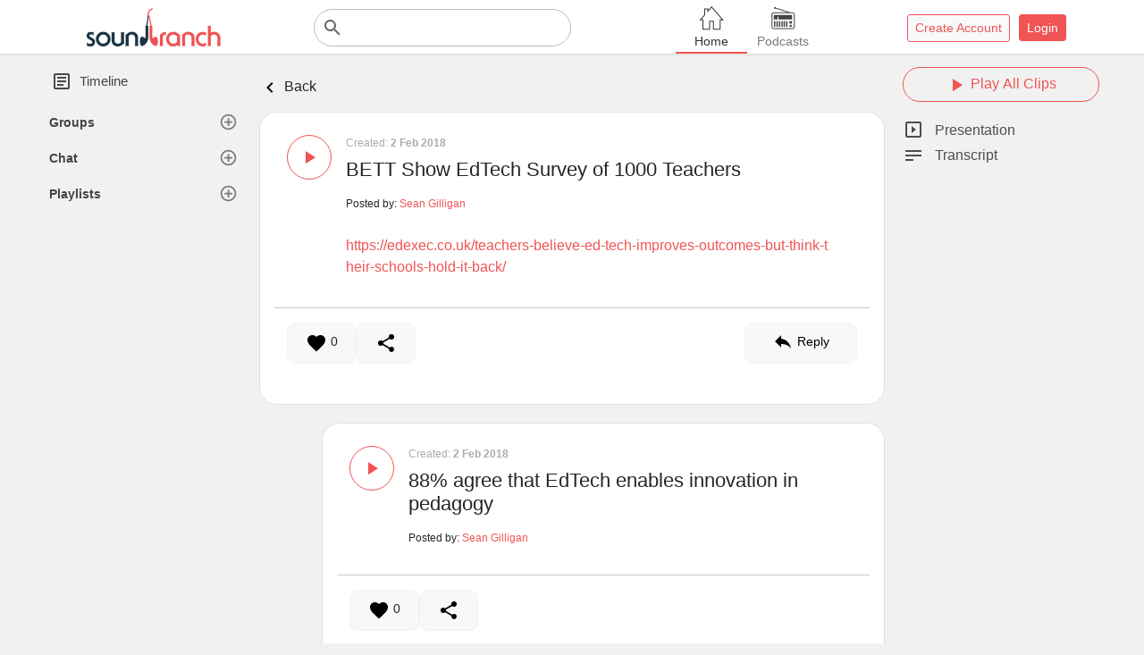

--- FILE ---
content_type: text/html; charset=UTF-8
request_url: https://soundbranch.com/20ad1b10-0833-11e8-8232-5ff9a637abf4?frame=true&navhide=true
body_size: 2176
content:
<!doctype html>
<html>
<head>
  <meta charset="utf-8">
  <title>Sound Branch Voice Website - Podcasts, Voice Notes & Messages - </title>

  <meta name="title" content="Sound Branch - Connecting the World Through Audio">
  <meta name="description" content="SoundBranch.com allows you to listen in and interact with the audio created and shared by users of the app. A great audio recording and sharing platform."/>

  <meta property="og:title" content="Sound Branch Voice Website - Podcasts, Voice Notes & Messages">
  <meta property="og:description" content="Branded Voice Sites and Voice Apps powered by Sound Branch"/>
  <meta property="og:image" content="assets/images/logo.png"/>

  <meta id="twitter-card" name="twitter:card" content="player" />
  <meta id="twitter-site" name="twitter:site" content="@SoundBranch" />
  <meta name="twitter:player:width" content="480" />
  <meta name="twitter:player:height" content="420" />

  <meta name="author" content="Sound Branch"/>
  <meta name="keywords" content="audio recording, audio sharing, team communication, voice messenger, voice messaging, record, seed, branch, voice messenger, voice chat, communication, walkie talkie,social talks">

  <base href="/">

  <meta name="viewport" content="width=device-width, initial-scale=1">
  <link type="image/x-icon" rel="icon" href="assets/images/favicon-32.png" sizes="32x32" />

  <meta name="apple-itunes-app" content="app-id=1122090661">

  <link href='https://fonts.googleapis.com/css?family=PT+Sans:400,700' rel='stylesheet' type='text/css' />
  <link href='https://fonts.googleapis.com/css?family=Montserrat' rel='stylesheet' type='text/css' />
  <link href='https://fonts.googleapis.com/icon?family=Material+Icons' rel='stylesheet' type='text/css' />
  <link href="https://fonts.googleapis.com/css?family=Open+Sans:300,400,600,700" rel="stylesheet">

  <script type="application/ld+json">
{
  "@context" : "http://schema.org",
  "@type" : "Product",
  "name" : "Sound Branch",
  "image" : "https://soundbran.ch/wp-content/uploads/2017/09/slider3hi-10.png",
  "description" : "Voice messaging helps you manage remote teams effectively and reduces the need for meetings and missed phone calls. More than voice mail - use private groups or share with the general public.",
  "url" : "https://soundbran.ch/",
  "brand" : {
    "@type" : "Brand",
    "name" : "Sound Branch",
    "logo" : "https://soundbran.ch/wp-content/uploads/2017/05/soundbranch-logo-1.png"
  },
  "offers" : {
    "@type" : "Offer",
    "price" : "£0"
  },
  "aggregateRating" : {
    "@type" : "AggregateRating",
    "ratingValue" : "5",
    "bestRating" : "5"
  },
  "review" : {
    "@type" : "Review",
    "author" : {
      "@type" : "Person",
      "name" : "Luke"
    },
    "reviewRating" : {
      "@type" : "Rating",
      "ratingValue" : "5",
      "bestRating" : "5"
    },
    "reviewBody" : "Best app for communication between different countries."
  }
}
</script>

<meta name="twitter:title" content="Sound Branch"/><meta name="twitter:description" content="Sound Branch Audio Search Engine for Voice"/>
<meta id="twitter-image" name="twitter:image" content="https://soundbranch.com/assets/images/twitterlogo.jpg"/>
<meta id="twitter-player" name="twitter:player" content='https://soundbranch.com/twittercard/5ff9a637abf4?frame=true&navhide=true' />

<style id="business-style"></style>

<link rel="stylesheet" href="styles.399d46b3135391cb34b5.css"></head>
<body>
  <script>
    (function(i,s,o,g,r,a,m){i['GoogleAnalyticsObject']=r;i[r]=i[r]||function(){
              (i[r].q=i[r].q||[]).push(arguments)},i[r].l=1*new Date();a=s.createElement(o),
            m=s.getElementsByTagName(o)[0];a.async=1;a.src=g;m.parentNode.insertBefore(a,m)
    })(window,document,'script','https://www.google-analytics.com/analytics.js','ga');
  </script>

<app-root>
  <div class="container">
    <img id="logo-loading" src="https://storage.googleapis.com/sbprod-89735.appspot.com/logo/soundbranch.png" onError="this.onerror=null;this.src='assets/images/logo.png';" alt="Sound Branch"/>
    <div class="spinner">
      <div class="bounce1"></div>
      <div class="bounce2"></div>
      <div class="bounce3"></div>
    </div>
    <style>
      #logo-loading {width: 150px; vertical-align: middle;display: block;margin: 0 auto; margin-top: 10vh;}.spinner {display: block;margin: 20px auto 0;width: 70px;text-align: center;}.spinner > div {width: 18px;height: 18px;background-color: #333;border-radius: 100%;display: inline-block;-webkit-animation: sk-bouncedelay 1.4s infinite ease-in-out both;animation: sk-bouncedelay 1.4s infinite ease-in-out both;}.spinner .bounce1 {-webkit-animation-delay: -0.32s;animation-delay: -0.32s;}.spinner .bounce2 {-webkit-animation-delay: -0.16s;animation-delay: -0.16s;}@-webkit-keyframes sk-bouncedelay {0%, 80%, 100% { -webkit-transform: scale(0) }40% { -webkit-transform: scale(1.0) }}@keyframes sk-bouncedelay {0%, 80%, 100% {-webkit-transform: scale(0);transform: scale(0);} 40% {-webkit-transform: scale(1.0);transform: scale(1.0);}}
    </style>
  </div>
  <app-loading></app-loading>
</app-root>
<script src="runtime-es2015.547c4a1b2af201e2d072.js" type="module"></script><script src="runtime-es5.547c4a1b2af201e2d072.js" nomodule defer></script><script src="polyfills-es5.7b3229ac8409c3c806fb.js" nomodule defer></script><script src="scripts.92299e7a1d6977850ad1.js" defer></script><script src="main-es2015.cea30b738922c245980e.js" type="module"></script><script src="main-es5.cea30b738922c245980e.js" nomodule defer></script></body>

<script id="socialshare" src="assets/js/socialshare.js"></script>

</html>


--- FILE ---
content_type: application/javascript; charset=utf-8
request_url: https://soundbranch.com/assets/js/socialshare.js
body_size: 28616
content:
var a2a_config = a2a_config || {};
a2a_config.vars = {
    vars: ["menu_type", "static_server", "linkmedia", "linkname", "linkurl", "linkname_escape", ["ssl", (document.location.protocol != "http:") ? "https://static.addtoany.com/menu" : false], "show_title", "onclick", "num_services", "hide_embeds", "prioritize", "exclude_services", "custom_services", ["templates", {}], "orientation", ["track_links", false],
        ["track_links_key", ""], "awesm", "tracking_callback", "track_pub", "color_main", "color_bg", "color_border", "color_link_text", "color_link_text_hover", "color_arrow", "color_arrow_hover", ["localize", "", 1],
        ["add_services", false, 1], "locale", "delay", "icon_color", "no_3p", "show_menu", "target"
    ],
    process: function() {
        var j = a2a_config.vars.vars;
        for (var g = 0, k = "a2a_", d = j.length, c, f, a, l, b; g < d; g++) {
            if (typeof j[g] == "string") {
                c = j[g];
                f = window[k + c];
                l = false
            } else {
                c = j[g][0];
                f = window[k + c];
                a = j[g][1];
                l = true;
                b = j[g][2]
            }
            if (typeof f != "undefined" && f != null) {
                a2a_config[c] = f;
                if (!b) {
                    try {
                        delete window[k + c]
                    } catch (h) {
                        window[k + c] = null
                    }
                }
            } else {
                if (l && !a2a_config[c]) {
                    a2a_config[c] = a
                }
            }
        }
    }
};
a2a_config.vars.process();
a2a_config.static_server = a2a_config.static_server || "https://static.addtoany.com/menu";
var a2a = a2a || {
        total: 0,
        kit_services: [],
        icons_img_url: a2a_config.static_server + "/icons.36.png",
        head_tag: document.getElementsByTagName("head")[0],
        canonical_url: (function() {
            if (!document.querySelector) {
                return false
            }
            var c, a, b = document.querySelector('meta[property="og:url"]');
            if (b) {
                c = b.content
            } else {
                a = document.querySelector('link[rel="canonical"]');
                c = a ? a.href : false
            }
            return c
        })(),
        ieo: function() {
            for (var c = -1, a = document.createElement("b"); a.innerHTML = "<!--[if gt IE " + ++c + "]>1<![endif]-->", +a.innerHTML;) {}
            a2a.ieo = function() {
                return c
            };
            return c
        },
        quirks: (document.compatMode && document.compatMode == "BackCompat") ? 1 : null,
        has_touch: "ontouchend" in window,
        has_pointer: navigator.msPointerEnabled,
        fn_queue: [],
        dom: {
            isReady: false,
            ready: function(c) {
                var h = function() {
                        if (!document.body) {
                            return setTimeout(a2a.dom.ready(c))
                        }
                        c();
                        a2a.dom.isReady = true
                    },
                    b = function(e) {
                        if (document.addEventListener || e.type === "load" || document.readyState === "complete") {
                            g();
                            h()
                        }
                    },
                    g = function() {
                        if (document.addEventListener) {
                            document.removeEventListener("DOMContentLoaded", b, false);
                            window.removeEventListener("load", b, false)
                        } else {
                            document.detachEvent("onreadystatechange", b);
                            window.detachEvent("onload", b)
                        }
                    };
                if (document.readyState === "complete") {
                    h()
                } else {
                    if (document.addEventListener) {
                        document.addEventListener("DOMContentLoaded", b, false);
                        window.addEventListener("load", b, false)
                    } else {
                        document.attachEvent("onreadystatechange", b);
                        window.attachEvent("onload", b);
                        var f = false;
                        try {
                            f = window.frameElement == null && document.documentElement
                        } catch (d) {}
                        if (f && f.doScroll) {
                            (function a() {
                                if (!a2a.dom.isReady) {
                                    try {
                                        f.doScroll("left")
                                    } catch (i) {
                                        return setTimeout(a, 50)
                                    }
                                    g();
                                    h()
                                }
                            })()
                        }
                    }
                }
            }
        },
        init: function(b, a, f) {
            var d = a2a.c,
                a = a || {},
                n = {},
                m = null,
                e, c = {},
                j, i, k, h = location.href,
                l = function(o, v) {
                    a2a.total++;
                    a2a.n = a2a.total;
                    a2a["n" + a2a.n] = o;
                    var s = o.node = a2a.set_this_index(o.node),
                        u = document.createElement("div"),
                        w, q, r = a2a.getData(s)["a2a-media"],
                        t = a2a.getData(s)["a2a-title"],
                        p = a2a.getData(s)["a2a-url"];
                    if (!s) {
                        if (!a2a.c.show_menu) {
                            a2a.total--
                        }
                        return
                    }
                    if (o.linkname_escape) {
                        q = a2a.getByClass("a2a_linkname_escape", s.parentNode)[0] || a2a.getByClass("a2a_linkname_escape", s.parentNode.parentNode)[0];
                        if (q) {
                            o.linkname = q.textContent || q.innerText
                        }
                    }
                    o.linkmedia = v.linkmedia = r || o.linkmedia;
                    o.linkname = v.linkname = t || o.linkname;
                    o.linkurl = v.linkurl = p || o.linkurl;
                    if (t) {
                        o.linkname_implicit = false
                    }
                    if (p) {
                        o.linkurl_implicit = false
                    }
                    if ("textContent" in document) {
                        u.textContent = o.linkname
                    } else {
                        u.innerText = o.linkname
                    }
                    w = u.childNodes[0];
                    if (w) {
                        o.linkname = w.nodeValue
                    }
                    delete u;
                    if (s.a2a_kit) {
                        a2a.kit(o, v)
                    } else {
                        a2a.button(o)
                    }
                };
            a2a.make_once(b);
            for (var g in a) {
                d[g] = a[g]
            }
            for (var g in d) {
                n[g] = d[g]
            }
            j = d.target;
            if (j) {
                if (typeof j == "string") {
                    i = j.substr(0, 1);
                    k = j.substr(1);
                    if (i == ".") {
                        a2a.multi_init(a2a.HTMLcollToArray(a2a.getByClass(k, document)), b, a);
                        d.target = false;
                        return
                    } else {
                        m = a2a.gEl(k);
                        e = m.className;
                        if (e.indexOf("a2a_kit") >= 0 && e.indexOf("a2a_target") < 0) {
                            m = null
                        }
                    }
                } else {
                    m = d.target
                }
            }
            b = (d.menu_type) ? "mail" : b;
            if (b) {
                a2a.type = b;
                d.vars.process()
            }
            c.type = a2a.type;
            c.node = m;
            c.linkmedia = d.linkmedia;
            c.linkname = d.linkname || document.title || location.href;
            c.linkurl = d.linkurl || location.href;
            c.linkname_escape = d.linkname_escape;
            c.linkname_implicit = (!d.linkname_escape) && ((document.title || h) == c.linkname);
            c.linkurl_implicit = h == c.linkurl;
            c.orientation = d.orientation || false;
            c.track_links = d.track_links || false;
            c.track_links_key = d.track_links_key || "";
            c.track_pub = d.track_pub || false;
            d.linkmedia = d.linkname = d.linkurl = d.onclick = d.linkname_escape = d.show_title = d.custom_services = d.exclude_services = d.orientation = d.num_services = d.track_pub = d.target = false;
            if (d.track_links == "custom") {
                d.track_links = false;
                d.track_links_key = ""
            }
            a2a.last_type = a2a.type;
            window["a2a" + a2a.type + "_init"] = 1;
            if (a2a.locale && !f) {
                a2a.fn_queue.push((function(o, p) {
                    return function() {
                        l(o, p)
                    }
                })(c, n))
            } else {
                l(c, n);
                d.menu_type = false;
                a2a.init_show()
            }
        },
        init_all: function(a) {
            var b = a2a.unindexed(function(c) {
                if (c.className.indexOf("a2a_follow") >= 0) {
                    a2a.init("feed")
                } else {
                    a2a.init(a)
                }
            }, true);
            if (!b && a2a.gEl("a2a_menu_container")) {
                a2a.init(a)
            }
        },
        multi_init: function(e, c, a) {
            for (var b = 0, d = e.length; b < d; b++) {
                a.target = e[b];
                a2a.init(c, a)
            }
        },
        button: function(d) {
            var c = d.node,
                g = d.type,
                b = a2a.gEl("a2a" + g + "_dropdown"),
                a = "mousedown",
                f = "mouseup",
                e;
            if ((!c.getAttribute("onclick") || (c.getAttribute("onclick") + "").indexOf("a2a_") == -1) && (!c.getAttribute("onmouseover") || (c.getAttribute("onmouseover") + "").indexOf("a2a_") == -1)) {
                a2a.fast_click.make(c, function(i) {
                    a2a.preventDefault(i);
                    a2a.stopPropagation(i);
                    if (b.style.display == "block") {
                        var h = a2a[g].time_open;
                        if (a2a[g].onclick || (h && h == "OK")) {
                            a2a.toggle_dropdown("none", g)
                        } else {
                            a2a[g].last_focus = document.activeElement;
                            b.focus()
                        }
                    } else {
                        a2a.show_menu(c);
                        a2a[g].last_focus = document.activeElement;
                        b.focus()
                    }
                });
                if (a2a.has_touch) {
                    a = "touchstart";
                    f = "touchend"
                } else {
                    if (a2a.has_pointer) {
                        a = "MSPointerDown";
                        f = "MSPointerUp"
                    }
                }
                a2a.add_event(c, a, a2a.stopPropagation);
                a2a.add_event(c, f, function(h) {
                    a2a.stopPropagation(h);
                    a2a.touch_used = 1
                });
                if (!a2a[a2a.type].onclick) {
                    if (a2a.c.delay) {
                        c.onmouseover = function() {
                            a2a[a2a.type].over_delay = setTimeout(function() {
                                a2a.show_menu(c)
                            }, a2a.c.delay)
                        }
                    } else {
                        c.onmouseover = function() {
                            a2a.show_menu(c)
                        }
                    }
                    c.onmouseout = function() {
                        a2a.onMouseOut_delay();
                        if (a2a[a2a.type].over_delay) {
                            clearTimeout(a2a[a2a.type].over_delay)
                        }
                    }
                }
            }
            if (c.tagName.toLowerCase() == "a" && a2a.type == "page") {
                c.href = "https://www.addtoany.com/share#url=" + encodeURIComponent(d.linkurl) + "&title=" + encodeURIComponent(d.linkname).replace(/'/g, "%27")
            }
        },
        kit: function(u, o) {
            var aj = a2a.type,
                m = {
                    behance: {
                        name: "Behance",
                        icon: "behance",
                        url: "https://www.behance.net/${id}"
                    },
                    facebook: {
                        name: "Facebook",
                        icon: "facebook",
                        url: "https://www.facebook.com/${id}"
                    },
                    flickr: {
                        name: "Flickr",
                        icon: "flickr",
                        url: "https://www.flickr.com/photos/${id}"
                    },
                    foursquare: {
                        name: "Foursquare",
                        icon: "foursquare",
                        url: "https://foursquare.com/${id}"
                    },
                    github: {
                        name: "GitHub",
                        icon: "github",
                        url: "https://github.com/${id}"
                    },
                    google_plus: {
                        name: "Google+",
                        icon: "google_plus",
                        url: "https://plus.google.com/${id}"
                    },
                    instagram: {
                        name: "Instagram",
                        icon: "instagram",
                        url: "https://www.instagram.com/${id}"
                    },
                    linkedin: {
                        name: "LinkedIn",
                        icon: "linkedin",
                        url: "https://www.linkedin.com/in/${id}"
                    },
                    linkedin_company: {
                        name: "LinkedIn",
                        icon: "linkedin",
                        url: "https://www.linkedin.com/company/${id}"
                    },
                    pinterest: {
                        name: "Pinterest",
                        icon: "pinterest",
                        url: "https://www.pinterest.com/${id}"
                    },
                    snapchat: {
                        name: "Snapchat",
                        icon: "snapchat",
                        url: "https://www.snapchat.com/add/${id}"
                    },
                    tumblr: {
                        name: "Tumblr",
                        icon: "tumblr",
                        url: "http://${id}.tumblr.com"
                    },
                    twitter: {
                        name: "Twitter",
                        icon: "twitter",
                        url: "https://twitter.com/${id}"
                    },
                    vimeo: {
                        name: "Vimeo",
                        icon: "vimeo",
                        url: "https://vimeo.com/${id}"
                    },
                    youtube: {
                        name: "YouTube",
                        icon: "youtube",
                        url: "https://www.youtube.com/user/${id}"
                    },
                    youtube_channel: {
                        name: "YouTube Channel",
                        icon: "youtube",
                        url: "https://www.youtube.com/channel/${id}"
                    }
                },
                r = function(n, i) {
                    var am, ak = G(n, {}),
                        an = ak["a2a-follow"],
                        al = m[i];
                    if (an && al) {
                        am = al.url.replace("${id}", an)
                    }
                    return am || n.href
                },
                y = ["facebook_like", "twitter_tweet", "google_plusone", "google_plus_share", "pinterest_pin", "linkedin_share"],
                s = a2a.counters.avail,
                E = function(n, an) {
                    if (n != "facebook_like" && n != "twitter_tweet") {
                        for (var al = 0, am = a2a[aj].services, ak = am.length; al < ak; al++) {
                            if (n == am[al][1]) {
                                return [am[al][0], am[al][2], am[al][3], am[al][4]]
                            }
                        }
                    }
                    if (an) {
                        return false
                    }
                    return [n, n]
                },
                G = function(ak, ao) {
                    for (var am = 0, n = ak.attributes.length, an, al = ao; am < n; am++) {
                        an = ak.attributes[am];
                        if (an.name && an.name.substr(0, 5) == "data-") {
                            al[an.name.substr(5)] = an.value
                        }
                    }
                    return al
                },
                ai = function() {
                    x = u.linkurl = a2a.getData(h)["a2a-url"] || x;
                    F = u.linkname = a2a.getData(h)["a2a-title"] || F;
                    I = u.linkmedia = a2a.getData(h)["a2a-media"] || I;
                    a2a.linker(this)
                },
                M = function(am, i, ak) {
                    var al = {
                            node: i,
                            service: am,
                            title: F,
                            url: x
                        },
                        n = a2a.cbs("share", al);
                    if (typeof n != "undefined") {
                        if (n.url) {
                            u.linkurl = n.url;
                            u.linkurl_implicit = false
                        }
                        if (n.title) {
                            u.linkname = n.title;
                            u.linkname_implicit = false
                        }
                        a2a.linker(i);
                        if (n.stop && ak) {
                            a2a.preventDefault(ak)
                        }
                    }
                },
                c = a2a.c.templates,
                h = u.node,
                aa = a2a.getData(h),
                ag = h.a2a_follow,
                T = a2a.HTMLcollToArray(h.getElementsByTagName("a")),
                D = T.length,
                q = document.createElement("div"),
                v = encodeURIComponent,
                x = u.linkurl,
                k = v(u.linkurl).replace(/'/g, "%27"),
                F = u.linkname,
                p = v(u.linkname).replace(/'/g, "%27"),
                I = u.linkmedia,
                g = (I) ? v(u.linkmedia).replace(/'/g, "%27") : "",
                H = aa["a2a-icon-color"] || a2a.c.icon_color,
                K = h.className.match(/a2a_kit_size_([\w\.]+)(?:\s|$)/),
                W = (K) ? K[1] : "16",
                ae = W + "px",
                N = "a2a_svg a2a_s__default a2a_s_",
                ab = {},
                j = {},
                Q = u.linkurl_implicit && a2a.canonical_url ? encodeURIComponent(a2a.canonical_url).replace(/'/g, "%27") : k,
                L = (h.className.indexOf("a2a_vertical_style") >= 0) ? true : false;
            if (W && !isNaN(W)) {
                a2a.svg_css();
                if (H && H != "unset" && a2a.svg.works()) {
                    N = "a2a_svg a2a_w__default a2a_w_";
                    ab.backgroundColor = H
                }
                h.style.lineHeight = j.height = j.lineHeight = ae;
                j.width = W * 2 + "px";
                j.fontSize = "16px";
                if (L) {
                    j.height = j.lineHeight = (W / 2) + "px";
                    j.fontSize = "10px";
                    j.width = W + "px"
                }
                if (W != 32) {
                    ab.backgroundSize = ab.height = ab.lineHeight = ab.width = ae;
                    j.borderRadius = ab.borderRadius = (W * 0.14).toFixed() + "px";
                    j.fontSize = (parseInt(j.height, 10) + (L ? 4 : 0)) / 2 + "px"
                }
            }
            a2a.kit.facebook_like = function() {
                O.href = x;
                O.width = "90";
                O.layout = "button_count";
                O.ref = "addtoany";
                O = G(f, O);
                f.style.width = O.width + "px";
                var al = function() {
                        FB.init({
                            appId: "0",
                            status: false,
                            xfbml: true,
                            version: "v2.3"
                        });
                        FB.Event.subscribe("edge.create", function(am, an) {
                            a2a.GA.track("Facebook Like", "facebook_like", am, "pages", "AddToAny Share/Save Button");
                            M("Facebook Like", f)
                        })
                    },
                    i = a2a.i18n();
                i = (i) ? i.replace(/-/g, "_") : "en_US";
                if (i.length == 2) {
                    i += "_" + i.toUpperCase()
                }
                for (var n in O) {
                    V += " data-" + n + '="' + O[n] + '"'
                }
                if (!window.fbAsyncInit) {
                    window.fbAsyncInit = al;
                    z = document.createElement("span");
                    z.id = "fb-root";
                    document.body.insertBefore(z, document.body.firstChild)
                }
                if (!a2a.kit.facebook_like_script) {
                    (function(ap, am, aq) {
                        var ao, an = ap.getElementsByTagName(am)[0];
                        if (ap.getElementById(aq)) {
                            return
                        }
                        ao = ap.createElement(am);
                        ao.id = aq;
                        ao.src = "//connect.facebook.net/" + i + "/sdk.js";
                        an.parentNode.insertBefore(ao, an)
                    }(document, "script", "facebook-jssdk"))
                }
                a2a.kit.facebook_like_script = 1;
                f.innerHTML = '<div class="fb-like"' + V + "></div>";
                try {
                    FB.XFBML.parse(f)
                } catch (ak) {}
            };
            a2a.kit.twitter_tweet = function() {
                O.url = x;
                O.lang = a2a.i18n() || "en";
                O.related = "AddToAny,micropat";
                var am = c.twitter,
                    i = (am) ? am.lastIndexOf("@") : null;
                if (i && i !== -1) {
                    i++;
                    i = am.substr(i).split(" ", 1);
                    i = i[0].replace(/:/g, "").replace(/\//g, "").replace(/-/g, "").replace(/\./g, "").replace(/,/g, "").replace(/;/g, "").replace(/!/g, "");
                    O.related = i + ",AddToAny"
                }
                O = G(f, O);
                var al = document.createElement("a");
                al.className = "twitter-share-button";
                for (var n in O) {
                    al.setAttribute("data-" + n, O[n])
                }
                f.appendChild(al);
                if (!a2a.kit.twitter_tweet_script) {
                    (function(ar, ao, at) {
                        var an, aq, ap = ar.getElementsByTagName(ao)[0];
                        if (ar.getElementById(at)) {
                            return
                        }
                        aq = ar.createElement(ao);
                        aq.id = at;
                        aq.src = "//platform.twitter.com/widgets.js";
                        ap.parentNode.insertBefore(aq, ap);
                        window.twttr = window.twttr || (an = {
                                _e: [],
                                ready: function(au) {
                                    an._e.push(au)
                                }
                            })
                    }(document, "script", "twitter-wjs"))
                }
                a2a.kit.twitter_tweet_script = 1;
                try {
                    twttr.ready(function(an) {
                        if (!a2a.twitter_bind) {
                            an.events.bind("click", function(ao) {
                                if (ao && ao.region == "tweet") {
                                    var ap = (function() {
                                        var au = ao.target.src.split("#")[1] || "";
                                        if (au && au.indexOf("url=") > -1) {
                                            var aq = {},
                                                at = au.split("&"),
                                                aw = at.length;
                                            for (var ar = 0; ar < aw; ar++) {
                                                var av = at[ar].split("=");
                                                aq[av[0]] = av[1]
                                            }
                                            return aq
                                        } else {
                                            return false
                                        }
                                    })();
                                    if (ap && ap.url) {
                                        a2a.GA.track("Twitter Tweet", "twitter_tweet", unescape(ap.url), "pages", "AddToAny Share/Save Button");
                                        M("Twitter Tweet", f)
                                    }
                                }
                            });
                            a2a.twitter_bind = 1
                        }
                        if (an.widgets) {
                            an.widgets.load()
                        }
                    })
                } catch (ak) {}
            };
            a2a.kit.pinterest_pin = function() {
                O["pin-config"] = "beside";
                O["pin-do"] = "buttonPin";
                O.media = I;
                O.url = x;
                O = G(f, O);
                var n = document.createElement("a");
                for (var i in O) {
                    n.setAttribute("data-" + i, O[i])
                }
                if (O["pin-config"] == "beside" && O["pin-do"] == "buttonPin") {
                    f.style.width = "76px"
                }
                n.href = "//www.pinterest.com/pin/create/button/?url=" + O.url + ((O.media) ? "&media=" + O.media : "") + ((O.description) ? "&description=" + encodeURIComponent(O.description).replace(/'/g, "%27") : "");
                a2a.add_event(f, "click", function() {
                    a2a.GA.track("Pinterest Pin", "pinterest_pin", x, "pages", "AddToAny Share/Save Button");
                    M("Pinterest Pin", f)
                });
                f.appendChild(n);
                if (!a2a.kit.pinterest_pin_script) {
                    (function(am) {
                        var ak = am.createElement("script"),
                            al = am.getElementsByTagName("script")[0];
                        ak.type = "text/javascript";
                        ak.async = true;
                        ak.src = "//assets.pinterest.com/js/pinit.js";
                        al.parentNode.insertBefore(ak, al)
                    })(document)
                }
                a2a.kit.pinterest_pin_script = 1
            };
            a2a.kit.linkedin_share = function() {
                O.counter = "right";
                O.onsuccess = "a2a.kit.linkedin_share_event";
                O.url = x;
                O = G(f, O);
                for (var i in O) {
                    V += " data-" + i + '="' + O[i] + '"'
                }
                a2a.kit.linkedin_share_event = function() {
                    a2a.GA.track("LinkedIn Share", "linkedin_share", x, "pages", "AddToAny Share/Save Button");
                    M("LinkedIn Share", f)
                };
                if (!a2a.kit.linkedin_share_script) {
                    (function(al) {
                        var n = al.createElement("script"),
                            ak = al.getElementsByTagName("script")[0];
                        n.type = "text/javascript";
                        n.async = true;
                        n.src = "//platform.linkedin.com/in.js";
                        ak.parentNode.insertBefore(n, ak)
                    })(document)
                }
                a2a.kit.linkedin_share_script = 1;
                f.innerHTML = '<script type="IN/Share"' + V + "><\/script>"
            };
            a2a.kit.google_plus = function() {
                window.google_plus_cb_a2a = function(ak) {
                    if (ak.state && ak.state == "off") {
                        return
                    }
                    a2a.GA.track("Google +1", "google_plusone", ak.href, "pages", "AddToAny Share/Save Button");
                    M("Google +1", f)
                };
                O.href = x;
                O.size = "medium";
                O.annotation = "bubble";
                if (U == "google_plus_share") {
                    O.action = "share"
                }
                O = G(f, O);
                var i = a2a.i18n() || "en-US";
                window.___gcfg = window.___gcfg || {
                        lang: i
                    };
                for (var n in O) {
                    V += " data-" + n + '="' + O[n] + '"'
                }
                f.innerHTML = '<div class="g-plus' + ((O.action == "share") ? "" : "one") + '" data-callback="google_plus_cb_a2a"' + V + "></div>";
                if (!a2a.kit.google_plus_script) {
                    (function(am) {
                        var ak = am.createElement("script"),
                            al = am.getElementsByTagName("script")[0];
                        ak.type = "text/javascript";
                        ak.async = true;
                        ak.src = "https://apis.google.com/js/platform.js";
                        al.parentNode.insertBefore(ak, al)
                    })(document);
                    a2a.kit.google_plus_script = 1
                }
            };
            a2a.kit.google_plusone = a2a.kit.google_plus_share = a2a.kit.google_plus;
            for (var ac = 0; ac < D; ac++) {
                var f = T[ac],
                    t = f.className,
                    C = t.match(/a2a_button_([\w\.]+)(?:\s|$)/),
                    e = (t.indexOf("a2a_dd") >= 0),
                    b = (t.indexOf("a2a_counter") >= 0),
                    U = (C) ? C[1] : false,
                    X = f.childNodes,
                    J = E(U),
                    ah = (ag && m[U]) ? m[U].name : J[0],
                    l = "_blank",
                    Z = (ag && m[U]) ? m[U].icon : J[1],
                    ad = J[2] || {},
                    R = ad.type,
                    B = J[3],
                    A = false,
                    S = false,
                    z, w, P, V = "",
                    O = {};
                if (e) {
                    o.target = f;
                    a2a.init(aj, o, 1);
                    U = "a2a";
                    Z = "a2a";
                    S = (b) ? 1 : false
                } else {
                    if (U == "feed" || U == "print") {
                        l = ""
                    } else {
                        if (b && U && a2a.in_array(U, s)) {
                            S = 1
                        } else {
                            if (U && a2a.in_array(U, y)) {
                                a2a.kit[U]();
                                A = 1
                            }
                        }
                    }
                }
                if (!U || A) {
                    continue
                }
                if (!e) {
                    f.target = l;
                    if (ag && (m[U] || !E(U, true))) {
                        f.href = r(f, U)
                    } else {
                        if (U == "feed") {
                            f.href = u.linkurl
                        } else {
                            f.href = "/#" + U;
                            a2a.add_event(f, "mousedown", ai);
                            a2a.add_event(f, "keydown", ai);
                            f.rel = "nofollow"
                        }
                    }
                    f.a2a = {};
                    f.a2a.customserviceuri = B;
                    f.a2a.stype = R;
                    f.a2a.linkurl = u.linkurl;
                    f.a2a.servicename = ah;
                    f.a2a.safename = U;
                    if (ad.src) {
                        f.a2a.js_src = ad.src
                    }
                    if (ad.url) {
                        f.a2a.url = ad.url
                    }
                    if (ad.pu) {
                        f.a2a.popup = 1
                    }
                    if (ad.media) {
                        f.a2a.media = 1
                    }
                    if (!ag) {
                        a2a.add_event(f, "click", (function(i, ak, al, n, am) {
                            return function(ap) {
                                var aq = screen.height,
                                    ar = 550,
                                    an = 450,
                                    ao = "event=service_click&url=" + v(location.href) + "&title=" + v(document.title || "") + "&ev_service=" + v(i) + "&ev_service_type=kit&ev_menu_type=" + aj + "&ev_url=" + v(al) + "&ev_title=" + v(n).replace(/'/g, "%27");
                                M(ak, am, ap);
                                if (am.a2a.popup && !a2a.defaultPrevented(ap) && am.href.substr(0, 11) != "javascript:") {
                                    a2a.preventDefault(ap);
                                    window.open(am.href, "_blank", "toolbar=0,personalbar=0,resizable,scrollbars,status,width=550,height=450,top=" + ((aq > an) ? Math.round(aq / 2 - an / 2) : 40) + ",left=" + Math.round(screen.width / 2 - ar / 2))
                                }
                                a2a.util_frame_post(aj, ao);
                                a2a.GA.track(ak, i, al, "pages", "AddToAny Share/Save Button")
                            }
                        })(U, ah, x, F, f))
                    }
                }
                if (X.length) {
                    for (var af = 0, Y = X.length, d; af < Y; af++) {
                        d = X[af].className;
                        if (X[af].nodeType == 1 && d != "a2a_label") {
                            P = true;
                            if (typeof d == "string" && d.indexOf("a2a_count") >= 0) {
                                w = true;
                                break
                            }
                        }
                    }
                    if (!P) {
                        z = document.createElement("span");
                        z.className = N + Z + " a2a_img_text";
                        for (var a in ab) {
                            z.style[a] = ab[a]
                        }
                        f.insertBefore(z, X[0])
                    }
                } else {
                    z = document.createElement("span");
                    z.className = N + Z;
                    for (var a in ab) {
                        z.style[a] = ab[a]
                    }
                    f.appendChild(z);
                    z = document.createElement("span");
                    z.className = "a2a_label";
                    z.innerHTML = ah || (aj == "feed" ? a2a.c.localize.Subscribe : a2a.c.localize.Share);
                    f.appendChild(z)
                }
                if (L && W && W < 20) {
                    S = false
                }
                if (S && !w) {
                    z = document.createElement("span");
                    z.className = "a2a_count";
                    z.a2a = {};
                    z.a2a.kit = h;
                    for (var a in j) {
                        z.style[a] = j[a]
                    }
                    f.appendChild(z);
                    if (e) {
                        a2a.counters.get("facebook", z, Q);
                        z.a2a.is_a2a_dd_counter = 1;
                        h.a2a_dd_counter = z
                    } else {
                        a2a.counters.get(U, z, Q)
                    }
                }
                if (t != "a2a_dd") {
                    a2a.kit_services.push(f)
                }
            }
            if (h.className.indexOf("a2a_default_style") >= 0) {
                q.style.clear = "both";
                h.appendChild(q)
            }
        },
        counters: {
            get: function(b, a, h) {
                var d = decodeURIComponent(h),
                    c = a2a.counters[b],
                    g = c.api,
                    l = c.cb,
                    k = a.a2a.is_a2a_dd_counter,
                    i, e;
                i = c[d] = c[d] || {};
                if (typeof i.num != "undefined") {
                    if (k) {
                        a2a.counters.sum(a, i.num, b)
                    } else {
                        a2a.counters.set(a, i.num, b)
                    }
                    return
                }
                i.queued = i.queued || [];
                i.queued.push(a);
                c.n = c.n || 0;
                c.n++;
                c["cb" + c.n] = function(o) {
                    var n = a2a.counters[b].cb(o, a);
                    if (typeof n == "undefined") {
                        return
                    }
                    for (var m = 0, p; m < i.queued.length; m++) {
                        queued_count_element = i.queued[m];
                        i.num = n;
                        if (queued_count_element.a2a.is_a2a_dd_counter) {
                            a2a.counters.sum(queued_count_element, n, b)
                        } else {
                            a2a.counters.set(queued_count_element, n, b)
                        }
                    }
                };
                if (b == "linkedin") {
                    var j = "abcdefghijklmnopqrstuvwxyz".charAt(c.n - 1);
                    var f = "=linkedinTempCounterCallbacks.cb" + j;
                    window.linkedinTempCounterCallbacks = window.linkedinTempCounterCallbacks || {};
                    window.linkedinTempCounterCallbacks["cb" + j] = c["cb" + c.n]
                } else {
                    var f = "=a2a.counters." + b + ".cb" + c.n
                }
                if (i.queued.length == 1) {
                    e = g[0] + h + (g[1] || "&callback") + f;
                    a2a.dom.ready(function() {
                        a2a.loadExtScript(e)
                    })
                }
            },
            set: function(c, b, a) {
                c.innerHTML = "<span>" + a2a.counters.format(b) + "</span>";
                if (a != "a2a") {
                    a2a.counters.sum(c, b, a)
                }
            },
            sum: function(f, e, a) {
                var c = f.a2a.kit,
                    d = c.a2a_counts_sum || 0,
                    b = c.a2a_counts_summed;
                if (a != "a2a" && (!b || b.indexOf(a) == -1)) {
                    d = c.a2a_counts_sum = d + e;
                    b = c.a2a_counts_summed = b || [];
                    b.push(a)
                }
                if (c.a2a_dd_counter) {
                    a2a.counters.set(c.a2a_dd_counter, d, "a2a")
                }
            },
            format: function(b) {
                var a = 1000000,
                    c = 1000;
                if (b > 999) {
                    if (b < a) {
                        if (b > 10000) {
                            b = (b / c).toFixed() + "k"
                        } else {
                            b = b + "";
                            b = b.charAt(0) + "," + b.substring(1)
                        }
                    } else {
                        if (b < 1000000000) {
                            b = (b / a).toFixed(b % a > 94999) + "M"
                        } else {
                            b = "1B+"
                        }
                    }
                }
                return b
            },
            avail: ["facebook", "linkedin", "pinterest", "reddit", "tumblr"],
            facebook: {
                api: ["https://graph.facebook.com/?id=", "&callback"],
                cb: function(b, a) {
                    if (b && b.share && !isNaN(b.share.share_count)) {
                        return b.share.share_count
                    } else {
                        return 0
                    }
                }
            },
            linkedin: {
                api: ["https://www.linkedin.com/countserv/count/share?url="],
                cb: function(b, a) {
                    if (b && !isNaN(b.count)) {
                        return b.count
                    }
                }
            },
            pinterest: {
                api: ["https://widgets.pinterest.com/v1/urls/count.json?url="],
                cb: function(b, a) {
                    if (b && !isNaN(b.count)) {
                        return b.count
                    }
                }
            },
            reddit: {
                api: ["https://www.reddit.com/api/info.json?url=", "&jsonp"],
                cb: function(f, d) {
                    var a = f.data;
                    if (f && a && a.children) {
                        for (var c = 0, e = [], b = a.children, g; c < b.length; c++) {
                            g = b[c].data;
                            if (g && !isNaN(g.ups)) {
                                e.push(g.ups)
                            }
                        }
                        if (e.length > 0) {
                            return Math.max.apply(null, e)
                        }
                    }
                }
            },
            tumblr: {
                api: ["https://api.tumblr.com/v2/share/stats?url="],
                cb: function(b, a) {
                    if (b && b.response && !isNaN(b.response.note_count)) {
                        return b.response.note_count
                    }
                }
            },
            twitter: {
                api: ["https://cdn.api.twitter.com/1/urls/count.json?url="],
                cb: function(b, a) {
                    if (b && !isNaN(b.count)) {
                        return b.count
                    }
                }
            }
        },
        init_show: function() {
            var b = a2a_config,
                a = a2a[a2a.type],
                c = a2a.show_menu;
            if (b.bookmarklet) {
                a.no_hide = 1;
                c()
            }
            if (b.show_menu) {
                a.no_hide = 1;
                c(false, b.show_menu)
            }
        },
        unindexed: function(a, b) {
            function c(d) {
                for (var f = 0, h = d.length, g, e; f < h; f++) {
                    g = d[f];
                    if ((typeof g.a2a_index === "undefined" || g.a2a_index === "") && g.className.indexOf("a2a_target") < 0 && g.parentNode.className.indexOf("a2a_kit") < 0) {
                        e = a(g)
                    }
                    if (e) {
                        return e
                    } else {
                        continue
                    }
                }
                return null
            }
            if (b) {
                return (c(a2a.getByClass("a2a_kit", document)) || c(a2a.HTMLcollToArray(document.getElementsByName("a2a_dd")).concat(a2a.getByClass("a2a_dd", document))))
            } else {
                c(a2a.getByClass("a2a_kit", document).concat(a2a.getByClass("a2a_dd", document), a2a.HTMLcollToArray(document.getElementsByName("a2a_dd"))))
            }
        },
        set_this_index: function(b) {
            var d = a2a.n,
                c;

            function a(e) {
                if (e.className.indexOf("a2a_kit") >= 0) {
                    e.a2a_kit = 1
                } else {
                    return false
                }
                if (e.className.indexOf("a2a_follow") >= 0) {
                    e.a2a_follow = 1
                }
            }
            if (b) {
                b.a2a_index = d;
                a(b);
                return b
            } else {
                return a2a.unindexed(function(e) {
                    e.a2a_index = d;
                    a(e);
                    return e
                }, true)
            }
        },
        gEl: function(a) {
            return document.getElementById(a)
        },
        getByClass: function(b, c, a) {
            if (document.getElementsByClassName && (/\{\s*\[native code\]\s*\}/).test("" + document.getElementsByClassName)) {
                a2a.getByClass = function(j, h, m) {
                    h = h || a2a.gEl("a2a" + a2a.type + "_dropdown");
                    var d = h.getElementsByClassName(j),
                        l = (m) ? new RegExp("\\b" + m + "\\b", "i") : null,
                        e = [],
                        g;
                    for (var f = 0, k = d.length; f < k; f += 1) {
                        g = d[f];
                        if (!l || l.test(g.nodeName)) {
                            e.push(g)
                        }
                    }
                    return e
                }
            } else {
                if (document.evaluate) {
                    a2a.getByClass = function(o, n, r) {
                        r = r || "*";
                        n = n || a2a.gEl("a2a" + a2a.type + "_dropdown");
                        var g = o.split(" "),
                            p = "",
                            l = "http://www.w3.org/1999/xhtml",
                            q = (document.documentElement.namespaceURI === l) ? l : null,
                            h = [],
                            d, f;
                        for (var i = 0, k = g.length; i < k; i += 1) {
                            p += "[contains(concat(' ',@class,' '), ' " + g[i] + " ')]"
                        }
                        try {
                            d = document.evaluate(".//" + r + p, n, q, 0, null)
                        } catch (m) {
                            d = document.evaluate(".//" + r + p, n, null, 0, null)
                        }
                        while ((f = d.iterateNext())) {
                            h.push(f)
                        }
                        return h
                    }
                } else {
                    a2a.getByClass = function(r, q, u) {
                        u = u || "*";
                        q = q || a2a.gEl("a2a" + a2a.type + "_dropdown");
                        var h = r.split(" "),
                            t = [],
                            d = (u === "*" && q.all) ? q.all : q.getElementsByTagName(u),
                            p, j = [],
                            o;
                        for (var i = 0, e = h.length; i < e; i += 1) {
                            t.push(new RegExp("(^|\\s)" + h[i] + "(\\s|$)"))
                        }
                        for (var g = 0, s = d.length; g < s; g += 1) {
                            p = d[g];
                            o = false;
                            for (var f = 0, n = t.length; f < n; f += 1) {
                                o = t[f].test(p.className);
                                if (!o) {
                                    break
                                }
                            }
                            if (o) {
                                j.push(p)
                            }
                        }
                        return j
                    }
                }
            }
            return a2a.getByClass(b, c, a)
        },
        HTMLcollToArray: function(f) {
            var b = [],
                e = f.length;
            for (var d = 0; d < e; d++) {
                b[b.length] = f[d]
            }
            return b
        },
        add_event: function(e, c, b, a) {
            if (e.addEventListener) {
                e.addEventListener(c, b, a);
                return {
                    destroy: function() {
                        e.removeEventListener(c, b, a)
                    }
                }
            } else {
                var d = function() {
                    b.call(e, window.event)
                };
                e.attachEvent("on" + c, d);
                return {
                    destroy: function() {
                        e.detachEvent("on" + c, d)
                    }
                }
            }
        },
        fast_click: {
            make: function(b, c, a) {
                this.init();
                this.make = function(e, f, d) {
                    new this.FastButton(e, f, d)
                };
                this.make(b, c, a)
            },
            init: function() {
                function a(c, e, f, b) {
                    var d = (c.attachEvent) ? function(g) {
                        f.handleEvent(window.event, f)
                    } : f;
                    return a2a.add_event(c, e, d, b)
                }
                this.FastButton = function(c, d, b) {
                    this.events = [];
                    this.touchEvents = [];
                    this.element = c;
                    this.handler = d;
                    this.useCapture = b;
                    if (a2a.has_touch) {
                        this.events.push(a(c, "touchstart", this, this.useCapture))
                    } else {
                        if (a2a.has_pointer) {
                            c.style.msTouchAction = "manipulation"
                        }
                    }
                    this.events.push(a(c, "click", this, this.useCapture))
                };
                this.FastButton.prototype.destroy = function() {
                    for (var b = this.events.length - 1; b >= 0; b -= 1) {
                        this.events[b].destroy()
                    }
                    this.events = this.touchEvents = this.element = this.handler = this.fast_click = null
                };
                this.FastButton.prototype.handleEvent = function(b) {
                    switch (b.type) {
                        case "touchstart":
                            this.onTouchStart(b);
                            break;
                        case "touchmove":
                            this.onTouchMove(b);
                            break;
                        case "touchend":
                            this.onClick(b);
                            break;
                        case "click":
                            this.onClick(b);
                            break
                    }
                };
                this.FastButton.prototype.onTouchStart = function(b) {
                    a2a.stopPropagation(b);
                    this.touchEvents.push(a(this.element, "touchend", this, this.useCapture));
                    this.touchEvents.push(a(document.body, "touchmove", this, this.useCapture));
                    this.startX = b.touches[0].clientX;
                    this.startY = b.touches[0].clientY
                };
                this.FastButton.prototype.onTouchMove = function(b) {
                    if (Math.abs(b.touches[0].clientX - this.startX) > 10 || Math.abs(b.touches[0].clientY - this.startY) > 10) {
                        this.reset()
                    }
                };
                this.FastButton.prototype.onClick = function(c) {
                    a2a.stopPropagation(c);
                    this.reset();
                    var b = this.handler.call(this.element, c);
                    if (c.type == "touchend") {
                        a2a.fast_click.clickbuster.preventGhostClick(this.startX, this.startY)
                    }
                    return b
                };
                this.FastButton.prototype.reset = function() {
                    for (var b = this.touchEvents.length - 1; b >= 0; b -= 1) {
                        this.touchEvents[b].destroy()
                    }
                    this.touchEvents = []
                };
                this.clickbuster = {
                    coordinates: [],
                    preventGhostClick: function(b, c) {
                        this.coordinates.push(b, c);
                        window.setTimeout(this.pop2, 2500)
                    },
                    pop2: function() {
                        a2a.fast_click.clickbuster.coordinates.splice(0, 2)
                    },
                    onClick: function(d) {
                        for (var c = 0, b, f, e = a2a.fast_click.clickbuster; c < e.coordinates.length; c += 2) {
                            b = e.coordinates[c];
                            f = e.coordinates[c + 1];
                            if (Math.abs(d.clientX - b) < 25 && Math.abs(d.clientY - f) < 25) {
                                a2a.stopPropagation(d);
                                a2a.preventDefault(d)
                            }
                        }
                    }
                };
                if (a2a.has_touch) {
                    a2a.add_event(document, "click", this.clickbuster.onClick, true)
                }
            }
        },
        stopPropagation: function(a) {
            if (!a) {
                a = window.event
            }
            a.cancelBubble = true;
            if (a.stopPropagation) {
                a.stopPropagation()
            }
        },
        preventDefault: function(a) {
            a.preventDefault ? a.preventDefault() : (a.returnValue = false)
        },
        defaultPrevented: function(a) {
            return (a.defaultPrevented || a.returnValue === false || typeof a.defaultPrevented === "undefined" && a.getPreventDefault && a.getPreventDefault()) ? true : false
        },
        onLoad: function(a) {
            var b = window.onload;
            if (typeof window.onload != "function") {
                window.onload = a
            } else {
                window.onload = function() {
                    if (b) {
                        b()
                    }
                    a()
                }
            }
        },
        in_array: function(h, a, b, g, d) {
            if (typeof a == "object") {
                h = h.toLowerCase();
                var c = a.length;
                for (var e = 0, f; e < c; e++) {
                    f = (g) ? a[e][g] : a[e];
                    f = (d) ? f[d] : f;
                    if (b) {
                        if (h == f.toLowerCase()) {
                            return a[e]
                        }
                    } else {
                        if (h.indexOf(f.toLowerCase()) != -1 && f !== "") {
                            return a[e]
                        }
                    }
                }
            }
            return false
        },
        serialize: function(d, c) {
            var e = [];
            for (var f in d) {
                if (d.hasOwnProperty(f)) {
                    var a = (c) ? c + "[" + f + "]" : f,
                        b = d[f];
                    e.push((typeof b == "object") ? a2a.serialize(b, a) : encodeURIComponent(a) + "=" + encodeURIComponent(b))
                }
            }
            return e.join("&")
        },
        onMouseOut_delay: function() {
            var b = a2a.type,
                a = a2a.gEl("a2a" + b + "_dropdown").style.display;
            if (a != "none" && a != "" && !a2a[b].find_focused && !a2a[b].service_focused && !a2a.touch_used) {
                a2a[b].out_delay = setTimeout(function() {
                    a2a.toggle_dropdown("none", b);
                    a2a[b].out_delay = null
                }, 501)
            }
        },
        onMouseOver_stay: function() {
            if (a2a[a2a.type].out_delay) {
                clearTimeout(a2a[a2a.type].out_delay)
            }
        },
        toggle_dropdown: function(a, f) {
            if (a == "none" && a2a[f].no_hide) {
                return
            }
            var b, g = a2a.gEl,
                j = g("a2a" + f + "_dropdown"),
                d = g("a2a" + f + "_shim"),
                e = "mousedown",
                i = "mouseup",
                h = document.activeElement,
                c = a2a.show_menu.key_listener;
            j.style.display = a;
            if (d && a2a.getStyle(g("a2a" + f + "_full"), "display") == "none") {
                d.style.display = a
            }
            a2a.onMouseOver_stay();
            if (a == "none") {
                if (!window.addEventListener) {
                    b = document.detachEvent;
                    b("on" + e, a2a.doc_mousedown_check_scroll);
                    b("on" + i, a2a[f].doc_mouseup_toggle_dropdown)
                } else {
                    if (a2a.has_touch) {
                        e = "touchstart";
                        i = "touchend"
                    } else {
                        if (a2a.has_pointer) {
                            e = "MSPointerDown";
                            i = "MSPointerUp"
                        }
                    }
                    document.removeEventListener(e, a2a.doc_mousedown_check_scroll, false);
                    document.removeEventListener(i, a2a[f].doc_mouseup_toggle_dropdown, false);
                    a2a.touch_used = null
                }
                delete a2a[f].doc_mouseup_toggle_dropdown;
                if (c && c[f]) {
                    c[f].destroy()
                }
            } else {
                if (!a2a[f].onclick) {
                    a2a[f].time_open = setTimeout(function() {
                        a2a[f].time_open = "OK"
                    }, 501)
                }
            }
        },
        getData: function(d) {
            if (!d) {
                return {}
            }
            for (var c = 0, a = d.attributes.length, e, b = {}; c < a; c++) {
                e = d.attributes[c];
                if (e.name && e.name.substr(0, 5) == "data-") {
                    b[e.name.substr(5)] = e.value
                }
            }
            return b
        },
        getStyle: function(b, a) {
            return (b.currentStyle) ? b.currentStyle[a.replace(/-(\w)/gi, function(d, c) {
                return c.toUpperCase()
            })] : window.getComputedStyle(b, null).getPropertyValue(a)
        },
        getPos: function(b) {
            var c, a = Math.round;
            if (typeof b.getBoundingClientRect == "undefined") {
                return a2a.getPosOld(b)
            } else {
                c = b.getBoundingClientRect()
            }
            return {
                left: a(c.left + a2a.getScrollDocDims("w")),
                top: a(c.top + a2a.getScrollDocDims("h"))
            }
        },
        getPosOld: function(b) {
            var a = 0,
                c = 0;
            do {
                a += b.offsetLeft || 0;
                c += b.offsetTop || 0;
                b = b.offsetParent
            } while (b);
            return {
                left: a,
                top: c
            }
        },
        getDocDims: function(c) {
            var a = 0,
                b = 0;
            if (typeof(window.innerWidth) == "number") {
                a = window.innerWidth;
                b = window.innerHeight
            } else {
                if (document.documentElement && (document.documentElement.clientWidth || document.documentElement.clientHeight)) {
                    a = document.documentElement.clientWidth;
                    b = document.documentElement.clientHeight
                } else {
                    if (document.body && (document.body.clientWidth || document.body.clientHeight)) {
                        a = document.body.clientWidth;
                        b = document.body.clientHeight
                    }
                }
            }
            if (c == "w") {
                return a
            } else {
                return b
            }
        },
        getScrollDocDims: function(c) {
            var a = 0,
                b = 0;
            if (typeof(window.pageYOffset) == "number") {
                a = window.pageXOffset;
                b = window.pageYOffset
            } else {
                if (document.body && (document.body.scrollLeft || document.body.scrollTop)) {
                    a = document.body.scrollLeft;
                    b = document.body.scrollTop
                } else {
                    if (document.documentElement && (document.documentElement.scrollLeft || document.documentElement.scrollTop)) {
                        a = document.documentElement.scrollLeft;
                        b = document.documentElement.scrollTop
                    }
                }
            }
            if (c == "w") {
                return a
            } else {
                return b
            }
        },
        show_more_less: function(b) {
            a2a.onMouseOver_stay();
            var d = a2a.type,
                e = "a2a" + d,
                a = a2a.gEl,
                c = a(e + "_show_more_less");
            a2a.show_full();
            a2a.embeds_fix(true);
            if (b == 0) {
                return false
            }
        },
        focus_find: function() {
            var a = a2a.gEl("a2a" + a2a.type + "_find");
            if (a.parentNode.style.display != "none") {
                a.focus()
            }
        },
        default_services: function(d) {
            var c = d || a2a.type,
                e = a2a[c].main_services_col_1,
                a = e.length;
            for (var b = 0; b < a; b++) {
                e[b].style.display = ""
            }
        },
        do_find: function() {
            var f = a2a.type,
                d = a2a[f].main_services,
                c = d.length,
                b = a2a.gEl("a2a" + f + "_find").value,
                g, a = a2a.in_array;
            if (b !== "") {
                g = b.split(" ");
                for (var e = 0, h; e < c; e++) {
                    h = d[e].a2a.serviceNameLowerCase;
                    if (a(h, g, false)) {
                        d[e].style.display = ""
                    } else {
                        d[e].style.display = "none"
                    }
                }
            } else {
                a2a.default_services()
            }
        },
        selection: function() {
            var b, h = document.getElementsByTagName("meta"),
                a = h.length;
            if (window.getSelection) {
                b = window.getSelection()
            } else {
                if (document.selection) {
                    try {
                        b = document.selection.createRange()
                    } catch (f) {
                        b = ""
                    }
                    b = (b.text) ? b.text : ""
                }
            }
            if (b && b != "") {
                return b
            }
            if (a2a["n" + a2a.n].linkurl == location.href) {
                for (var c = 0, d, g; c < a; c++) {
                    d = h[c].getAttribute("name");
                    if (d) {
                        if (d.toLowerCase() == "description") {
                            g = h[c].getAttribute("content");
                            break
                        }
                    }
                }
            }
            return (g) ? g.substring(0, 1200) : ""
        },
        collections: function(c) {
            var b = a2a.gEl,
                a = a2a[c],
                d = "a2a" + c;
            a.main_services_col_1 = a2a.getByClass("a2a_i", b(d + "_full_services"), "a");
            a.main_services = a.main_services_col_1;
            a.email_services = a2a.getByClass("a2a_i", b(d + "_2_col1", "a"));
            a.all_services = a.main_services.concat(a.email_services)
        },
        cbs: function(g, f) {
            var e = a2a.c.callbacks || [],
                b = a2a.c.tracking_callback,
                h = {};
            if (b) {
                if (b[g]) {
                    e.push(b)
                } else {
                    if (b[0] == g) {
                        h[g] = b[1];
                        e.push(h)
                    } else {
                        if (typeof b == "function") {
                            h[g] = b;
                            e.push(h)
                        }
                    }
                }
                a2a.c.tracking_callback = null
            }
            for (var d = 0, c = e.length, a; d < c; d++) {
                a = e[d][g];
                if (typeof a == "function") {
                    returned = a(f);
                    if (g == "ready") {
                        a = null
                    }
                    if (typeof returned != "undefined") {
                        return returned
                    }
                }
            }
        },
        linker: function(x) {
            var p = location.href,
                q = document.title || p,
                t = a2a["n" + (x.parentNode.a2a_index || a2a.n)],
                e = t.type,
                i = t.linkurl,
                c = (t.linkurl_implicit && p != i) ? p : i,
                j = encodeURIComponent(c).replace(/'/g, "%27"),
                d = t.linkname,
                k = (t.linkname_implicit && q != d) ? q : d,
                h = encodeURIComponent(k).replace(/'/g, "%27"),
                b = t.linkmedia,
                n = (b) ? encodeURIComponent(b).replace(/'/g, "%27") : false,
                f = encodeURIComponent(a2a.selection()).replace(/'/g, "%27"),
                m = (t.track_links && (e == "page" || e == "mail")) ? "&linktrack=" + t.track_links + "&linktrackkey=" + encodeURIComponent(t.track_links_key) : "",
                r = x.a2a.customserviceuri || false,
                w = x.a2a.safename,
                s = x.a2a.stype,
                l = x.a2a.js_src,
                g = x.a2a.url,
                v = x.a2a.media,
                o, a = a2a.c.templates,
                u = a2a.c.ssl ? "s" : "";
            if (v && n) {} else {
                if (s && s == "js" && l) {
                    x.target = "";
                    o = (l.substr(0, 11) == "javascript:") ? l.replace("${link}", i) : 'javascript:a2a.loadExtScript("' + l + '")'
                } else {
                    if (g && (w != "email" || w == "email" && a2a.has_touch) && !a[w] && !m) {
                        x.target = "";
                        o = g.replace("${link}", j).replace("${link_noenc}", i).replace("${link_nohttp}", i.replace(/^https?:\/\//, "")).replace("${title}", h)
                    } else {
                        if (r && r != "undefined") {
                            o = r.replace(/A2A_LINKNAME_ENC/, h).replace(/A2A_LINKURL_ENC/, j).replace(/A2A_LINKNOTE_ENC/, f)
                        }
                    }
                }
            }
            x.href = o || "http" + u + "://www.addtoany.com/add_to/" + w + "?linkurl=" + j + "&linkname=" + h + ((n) ? "&linkmedia=" + n : "") + m + ((a2a.c.awesm) ? "&linktrack_parent=" + a2a.c.awesm : "") + ((w == "twitter" && a[w]) ? "&template=" + encodeURIComponent(a[w]) : "") + (((w == "email" || s && s == "email") && a.email) ? "&" + a2a.serialize({
                    template: a.email
                }) : "") + ((e == "feed") ? "&type=feed" : "") + "&linknote=" + f;
            return true
        },
        show_full: function() {
            var g = a2a.type,
                a = "a2a" + g,
                h = a2a.gEl,
                i = a2a.getByClass,
                b = h(a + "_find"),
                d = h(a + "_overlay"),
                c = h(a + "_shim"),
                f = h(a + "_full"),
                e = i("a2a_full_header", f)[0],
                k = h(a + "_full_services"),
                j = i("a2a_full_footer", f)[0];
            if (f.classList && a2a.getStyle(d, "transition-duration")) {
                f.classList.add("a2a_starting");
                d.classList.add("a2a_starting")
            }
            f.style.display = d.style.display = "block";
            if (c) {
                c.style.display = "block"
            }
            if (f.classList) {
                setTimeout(function() {
                    f.classList.remove("a2a_starting");
                    d.classList.remove("a2a_starting")
                }, 1)
            }
            k.style.cssText = "height:calc(10px)";
            if (!!k.style.height.length) {
                k.style.height = "calc(100% - " + (e.offsetHeight + j.offsetHeight) + "px)"
            }
            f.focus();
            a2a.show_full.key_listener = a2a.add_event(document, "keydown", function(n) {
                var n = n || window.event,
                    m = n.which || n.keyCode,
                    l = document.activeElement;
                if (m == 27 && b != l) {
                    a2a.hide_full(g)
                } else {
                    if (m > 40 && m < 91 && b != l) {
                        b.focus()
                    }
                }
            })
        },
        hide_full: function(f) {
            var a = a2a.gEl,
                e = "a2a" + f,
                d = a(e + "_full"),
                b = a(e + "_overlay");

            function c() {
                b.style.display = d.style.display = a(e + "_modal").style.display = "none";
                shim = a(e + "_shim");
                if (shim) {
                    if (a2a.getStyle(a(e + "_dropdown"), "display") == "none") {
                        shim.style.display = "none"
                    } else {
                        a2a.embeds_fix();
                        a(e + "_show_more_less").focus()
                    }
                }
                a2a.show_full.key_listener.destroy();
                setTimeout(function() {
                    delete a2a.show_full.key_listener
                }, 1);
                if (b.addEventListener) {
                    b.removeEventListener("transitionend", c, false)
                }
            }
            if (d.classList && a2a.getStyle(b, "transition-duration")) {
                b.addEventListener("transitionend", c, false);
                d.classList.add("a2a_starting");
                b.classList.add("a2a_starting")
            } else {
                c()
            }
        },
        show_menu: function(p, f) {
            if (p) {
                a2a.n = p.a2a_index
            } else {
                a2a.n = a2a.total;
                a2a[a2a.type].no_hide = 1
            }
            var q = a2a["n" + a2a.n],
                h = a2a.type = q.type,
                e = "a2a" + h,
                s = a2a.gEl(e + "_dropdown"),
                m = "mousedown",
                r = "mouseup";
            a2a.gEl(e + "_title").value = q.linkname;
            a2a.toggle_dropdown("block", h);
            var n = [s.clientWidth, s.clientHeight],
                j = a2a.getDocDims("w"),
                g = a2a.getDocDims("h"),
                b = a2a.getScrollDocDims("w"),
                c = a2a.getScrollDocDims("h"),
                t, a, d, l;
            if (p) {
                t = p.getElementsByTagName("img")[0];
                if (t) {
                    a = a2a.getPos(t);
                    d = t.clientWidth;
                    l = t.clientHeight
                } else {
                    a = a2a.getPos(p);
                    d = p.offsetWidth;
                    l = p.offsetHeight
                }
                if (a.left - b + n[0] + d > j) {
                    a.left = a.left - n[0] + d - 8
                }
                if (q.orientation == "up" || (q.orientation != "down" && a.top - c + n[1] + l > g && a.top > n[1])) {
                    a.top = a.top - n[1] - l
                }
                s.style.left = ((a.left < 0) ? 0 : a.left) + 2 + "px";
                s.style.top = a.top + l + "px";
                a2a.embeds_fix()
            } else {
                if (!f) {
                    f = {}
                }
                s.style.position = f.position || "absolute";
                s.style.left = f.left || (j / 2 - n[0] / 2 + "px");
                s.style.top = f.top || (g / 2 - n[1] / 2 + "px")
            }
            if (!a2a[h].doc_mouseup_toggle_dropdown && !a2a[h].no_hide) {
                a2a.doc_mousedown_check_scroll = function() {
                    a2a.last_scroll_pos = a2a.getScrollDocDims("h")
                };
                a2a[h].doc_mouseup_toggle_dropdown = (function(o) {
                    return function() {
                        if (a2a.last_scroll_pos == a2a.getScrollDocDims("h")) {
                            if (a2a[h].last_focus) {
                                a2a[h].last_focus.focus()
                            }
                            a2a.toggle_dropdown("none", o)
                        }
                    }
                })(h);
                if (!window.addEventListener) {
                    document.attachEvent("on" + m, a2a.doc_mousedown_check_scroll);
                    document.attachEvent("on" + r, a2a[h].doc_mouseup_toggle_dropdown)
                } else {
                    if (a2a.has_touch) {
                        m = "touchstart";
                        r = "touchend"
                    } else {
                        if (a2a.has_pointer) {
                            m = "MSPointerDown";
                            r = "MSPointerUp"
                        }
                    }
                    document.addEventListener(m, a2a.doc_mousedown_check_scroll, false);
                    document.addEventListener(r, a2a[h].doc_mouseup_toggle_dropdown, false)
                }
            }
            a2a.show_menu.key_listener = a2a.show_menu.key_listener || {};
            a2a.show_menu.key_listener[h] = a2a.add_event(document, "keydown", function(u) {
                var u = u || window.event,
                    o = u.which || u.keyCode;
                if (o == 27 && !a2a.show_full.key_listener) {
                    a2a.toggle_dropdown("none", h)
                }
            });
            a2a.svg_css();
            var i = encodeURIComponent,
                k = "event=menu_show&url=" + i(location.href) + "&title=" + i(document.title || "") + "&ev_menu_type=" + h;
            a2a.util_frame_post(h, k)
        },
        embeds_fix: function(d) {
            var g = a2a.gEl,
                f = a2a.type,
                a = "a2a" + f,
                b = g(a + "_shim"),
                i, h, j, c, e;
            if (!b) {
                b = document.createElement("iframe");
                b.className = "a2a_shim";
                b.id = a + "_shim";
                b.title = "AddToAny Shim";
                b.setAttribute("frameBorder", "0");
                b.setAttribute("src", 'javascript:"";');
                b.tabIndex = -1;
                document.body.appendChild(b)
            }
            if (d) {
                b.style.left = b.style.top = "0";
                b.style.width = "";
                b.style.height = ""
            } else {
                i = g(a + "_dropdown");
                h = parseInt(i.style.left);
                j = parseInt(i.style.top);
                c = (i.clientWidth || i.offsetWidth);
                e = (i.clientHeight || i.offsetHeight);
                b.style.left = h + "px";
                b.style.top = j + "px";
                b.style.width = c + "px";
                b.style.height = e + "px"
            }
        },
        bmBrowser: function(a) {
            var c = a2a.c.localize.Bookmark,
                b = a2a["n" + a2a.n];
            if (document.all) {
                if (a == 1) {
                    c = a2a.c.localize.AddToYourFavorites
                } else {
                    window.external.AddFavorite(b.linkurl, b.linkname)
                }
            } else {
                if (a != 1) {
                    a2a.gEl("a2apage_note_BROWSER").innerHTML = '<div class="a2a_note_note">' + a2a.c.localize.BookmarkInstructions + "</div>"
                }
            }
            if (a == 1) {
                return c
            }
        },
        copyLink: function(k) {
            var h = "page",
                a = "a2a" + h,
                i = a2a.gEl,
                j = a2a.getByClass,
                e = i(a + "_overlay"),
                d = i(a + "_shim"),
                g = i(a + "_full"),
                b = i(a + "_modal"),
                f = i("a2a_copy_link_copied"),
                c = i("a2a_copy_link_text");
            a2a.copyLink.full_shown = a2a.getStyle(g, "display") != "none";
            if (!a2a.copyLink.clickListen) {
                a2a.add_event(c, "click", function(l) {
                    if (c.setSelectionRange) {
                        c.setSelectionRange(0, c.value.length)
                    } else {
                        c.select()
                    }
                    if (document.execCommand && document.execCommand("copy")) {
                        f.style.display = "block";
                        setTimeout(function() {
                            b.style.display = f.style.display = "none";
                            if (a2a.copyLink.full_shown) {
                                g.style.display = "block"
                            } else {
                                a2a.hide_full(h)
                            }
                        }, 700)
                    }
                });
                a2a.copyLink.clickListen = 1
            }
            a2a.type = h;
            if (a2a.getStyle(e, "display") == "none") {
                a2a.show_full()
            }
            g.style.display = "none";
            c.value = k;
            e.style.display = b.style.display = "block";
            b.focus()
        },
        loadExtScript: function(c, e, d) {
            var b = document.createElement("script");
            b.charset = "UTF-8";
            b.src = c;
            document.body.appendChild(b);
            if (typeof e == "function") {
                var a = setInterval(function() {
                    var f = false;
                    try {
                        f = e.call()
                    } catch (g) {}
                    if (f) {
                        clearInterval(a);
                        d.call()
                    }
                }, 100)
            }
        },
        track: function(b) {
            var a = new Image(1, 1);
            a.src = b;
            a.width = 1;
            a.height = 1
        },
        GA: function(d) {
            var b = window,
                a = a2a.type,
                c = function() {
                    if (typeof urchinTracker == "function") {
                        a2a.GA.track = function(i, f, h, e, g) {
                            urchinTracker("/addtoany.com/" + e);
                            urchinTracker("/addtoany.com/" + e + "/" + (h || a2a["n" + a2a.n].linkurl));
                            urchinTracker("/addtoany.com/services/" + f)
                        }
                    } else {
                        if (typeof pageTracker == "object") {
                            a2a.GA.track = function(i, f, h, e, g) {
                                if (a != "feed") {
                                    pageTracker._trackSocial("AddToAny", i, (h || a2a["n" + a2a.n].linkurl))
                                }
                                pageTracker._trackEvent(g, i, (h || a2a["n" + a2a.n].linkurl))
                            }
                        } else {
                            if (typeof _gaq == "object") {
                                a2a.GA.track = function(i, f, h, e, g) {
                                    if (a != "feed") {
                                        _gaq.push(["_trackSocial", "AddToAny", i, (h || a2a["n" + a2a.n].linkurl)])
                                    }
                                    _gaq.push(["_trackEvent", g, i, (h || a2a["n" + a2a.n].linkurl)])
                                }
                            } else {
                                if (typeof GoogleAnalyticsObject == "string") {
                                    a2a.GA.track = function(i, f, h, e, g) {
                                        if (a != "feed") {
                                            b[GoogleAnalyticsObject]("send", "social", "AddToAny", i, {
                                                page: (h || a2a["n" + a2a.n].linkurl)
                                            })
                                        }
                                        b[GoogleAnalyticsObject]("send", "event", g, i, (h || a2a["n" + a2a.n].linkurl))
                                    }
                                } else {
                                    return
                                }
                            }
                        }
                    }
                };
            a2a.GA.track = function() {};
            if (d || /loaded|complete/.test(document.readyState)) {
                c()
            } else {
                a2a.onLoad(c)
            }
        },
        add_services: function() {
            var k = a2a.type,
                l = a2a.gEl,
                e = parseInt(a2a[k].num_services),
                n = l("a2a" + k + "_full_services"),
                a = l("a2a" + k + "_mini_services"),
                h;
            if (a2a[k].custom_services) {
                var j = a2a[k].custom_services,
                    b = j.length,
                    d = a2a.make_service,
                    o = 0;
                j.reverse();
                for (var g = 0, f; g < b; g++) {
                    if (j[g]) {
                        o += 1;
                        f = d(j[g][0], j[g][0].replace(" ", "_"), false, {}, j[g][1], j[g][2]);
                        n.insertBefore(f, n.firstChild);
                        f = d(j[g][0], j[g][0].replace(" ", "_"), false, {}, j[g][1], j[g][2]);
                        a.insertBefore(f, a.firstChild)
                    }
                }
            }
            if (k == "page" && a2a.c.add_services) {
                var j = a2a.c.add_services,
                    b = j.length,
                    d = a2a.make_service,
                    o = 0,
                    m = a2a.c.ssl;
                for (var g = 0; g < b; g++) {
                    if (j[g]) {
                        o += 1;
                        if (m) {
                            j[g].icon = false
                        }
                        f = d(j[g].name, j[g].safe_name, false, {}, false, j[g].icon);
                        n.insertBefore(f, n.firstChild);
                        f = d(j[g].name, j[g].safe_name, false, {}, false, j[g].icon);
                        a.insertBefore(f, a.firstChild)
                    }
                }
            }
            h = a2a.getByClass("a2a_i", a, "a");
            if (h.length > e) {
                for (var g = 0, c = h.length; g < (c - e); g++) {
                    a.removeChild(a.lastChild)
                }
            }
        },
        util_frame_make: function(h) {
            var d = document.createElement("iframe"),
                a = document.createElement("div"),
                e = encodeURIComponent,
                i = (document.referrer) ? e(document.referrer) : "",
                c = e(location.href),
                f = e(document.title || ""),
                g = navigator.browserLanguage || navigator.language,
                b = a2a.c.no_3p ? "&no_3p=1" : "";
            d.id = "a2a" + h + "_sm_ifr";
            d.width = d.height = 1;
            d.style.width = d.style.height = a.style.width = a.style.height = "1px";
            d.style.top = d.style.left = d.frameborder = d.style.border = 0;
            d.style.position = a.style.position = "absolute";
            d.style.zIndex = a.style.zIndex = 100000;
            d.title = "AddToAny Utility Frame";
            d.setAttribute("transparency", "true");
            d.setAttribute("allowTransparency", "true");
            d.setAttribute("frameBorder", "0");
            d.src = "https://static.addtoany.com/menu/sm14.html#type=" + h + "&event=load&url=" + c + "&referrer=" + i + b;
            a.style.top = "0";
            a.style.visibility = "hidden";
            a2a.gEl("a2a" + h + "_dropdown").parentNode.insertBefore(a, null);
            a.insertBefore(d, null)
        },
        util_frame_listen: function(a) {
            a2a.util_frame_make(a);
            if (window.postMessage && !a2a[a].message_event) {
                a2a.add_event(window, "message", function(g) {
                    if (g.origin.substr(g.origin.length - 13) == ".addtoany.com") {
                        var f = g.data.split("="),
                            d = f[0].substr(4),
                            c = f[1],
                            b = d.substr(0, 4);
                        if (d == b + "_services") {
                            c = (c != "") ? c.split(",") : false;
                            a2a.top_services(c, b, " a2a_sss");
                            a2a.collections(b);
                            a2a.default_services(b)
                        }
                        a2a.gEl("a2a" + b + "_sm_ifr").style.display = "none"
                    }
                });
                a2a[a].message_event = 1
            }
        },
        util_frame_post: function(a, b) {
            if (window.postMessage) {
                a2a.gEl("a2a" + a + "_sm_ifr").contentWindow.postMessage(b, "*")
            }
        },
        fix_icons: function() {
            var j = a2a.ieo();
            if (j && j < 9) {
                var a = a2a.getByClass("a2a_s_a2a", document),
                    a = a[0],
                    e = a2a.fix_icons.tryNum || 0;
                if (a && !a.a2aFixed && !a.currentStyle.backgroundImage.split('"')[1] && e < 999) {
                    a2a.fix_icons.tryNum = e + 1;
                    return setTimeout(a2a.fix_icons, 99)
                }
                for (var c = 0, h, f, d, g, k = a2a.getByClass("a2a_svg", document), b = k.length; c < b; c++) {
                    g = k[c];
                    h = g.currentStyle;
                    f = h.backgroundImage.split('"')[1];
                    if (!g.a2aFixed && f) {
                        d = new Image();
                        d.style.border = 0;
                        d.style.height = h.height;
                        d.style.width = h.width;
                        d.src = f;
                        g.style.background = "none";
                        g.insertBefore(d, g.firstChild)
                    }
                    g.a2aFixed = 1
                }
            } else {
                fix_icons = function() {}
            }
        },
        arrange_services: function() {
            var b = a2a.type,
                a = a2a.c.prioritize,
                c;
            if (a) {
                a2a.top_services(a, b)
            }
            a2a.add_services()
        },
        top_services: function(r, c, s) {
            var l = c || a2a.type,
                p = a2a.in_array,
                e = a2a.make_service,
                j = parseInt(a2a[l].num_services),
                b = a2a.gEl("a2a" + l + "_full_services"),
                q = a2a.gEl("a2a" + l + "_mini_services"),
                a = a2a.getByClass("a2a_i", b, "a"),
                d = a2a.getByClass("a2a_i", q, "a"),
                g = [];
            if (r) {
                for (var o = r.length - 1, s = s; o > -1; o--) {
                    var m = r[o],
                        f = p(m, a, true, "a2a", "safename");
                    if (f) {
                        if (s) {
                            f.className = f.className + s
                        }
                        b.insertBefore(f, b.firstChild);
                        g.push(f)
                    }
                }
                if (g.length > 0) {
                    for (var o = 0, s = s, u, h, k; o < g.length; o++) {
                        if (u = p(g[o].a2a.safename, d, true, "a2a", "safename")) {
                            k = u
                        } else {
                            h = g[o].a2a;
                            k = e(h.servicename, h.safename, h.serviceIcon, {
                                src: h.js_src,
                                url: h.url,
                                type: h.serviceType,
                                pu: h.popup,
                                media: h.media
                            })
                        }
                        if (s) {
                            k.className = k.className + s
                        }
                        q.insertBefore(k, q.firstChild)
                    }
                    d = a2a.getByClass("a2a_i", q, "a");
                    if (d.length > j) {
                        for (var o = 0, n = d.length; o < (n - j); o++) {
                            q.removeChild(q.lastChild)
                        }
                    }
                }
            }
        },
        css: function() {
            var g, p, v = a2a.c,
                i = v.css = document.createElement("style"),
                k = v.color_main || "EEE",
                f = v.color_bg || "FFF",
                j = v.color_border || "CCC",
                c = v.color_link_text || "0166FF",
                h = v.color_link_text_hover || "2A2A2A",
                m = v.color_link_text_hover || "2A2A2A",
                l = v.color_link_text || "2A2A2A",
                q = (k.toLowerCase() == "ffffff") ? "EEE" : k,
                b = v.color_link_text || "2A2A2A",
                e = v.color_border || j,
                x = ".a2a_",
                d = "{background-position:0 ",
                a = "px!important}",
                z = x + "i_",
                y = a + z,
                w = x + "menu",
                u = x + "tab",
                t = "border",
                s = "background-color:",
                r = "color:",
                o = "margin:",
                n = "padding:";
            g = "" + w + "," + w + " * {-moz-box-sizing:content-box;-webkit-box-sizing:content-box;box-sizing:content-box;float:none;" + o + "0;" + n + "0;position: static;height:auto;width:auto;}" + w + " {" + t + "-radius: 6px;display:none;direction:ltr;background:#" + f + ';font: 16px sans-serif-light, "HelveticaNeue-Light", "Helvetica Neue Light", "Helvetica Neue", Arial, Helvetica, "Liberation Sans", sans-serif;' + r + "#000;line-height:12px;" + t + ": 1px solid #" + j + ";vertical-align:baseline;outline: 0; overflow:hidden;}" + x + "mini {min-width:200px;position:absolute;width: 300px;z-index:9999997;}" + x + "overlay {display: none;background: #" + j + '; _height: expression( ((e=document.documentElement.clientHeight)?e:document.body.clientHeight)+"px" ); _width: expression( ((e=document.documentElement.clientWidth)?e:document.body.clientWidth)+"px" ); filter: alpha(opacity=50); opacity: .7;position: fixed;_position: absolute; top: 0;right: 0;left: 0;bottom: 0;z-index: 9999998;-webkit-tap-highlight-' + r + " rgba(0,0,0,0);transition: opacity .14s;}" + x + "full {background: #" + f + ';height: auto;height: calc(320px);top: 15%;_top: expression(40+((e=document.documentElement.scrollTop)?e:document.body.scrollTop)+"px"); left: 50%;margin-left: -320px; position: fixed;_position: absolute; text-align: center;width: 640px;z-index: 9999999;     transition: transform .14s, opacity .14s;}' + x + "full_header," + x + "full_services," + x + "full_footer {" + t + ": 0;" + o + " 0;" + n + " 12px;box-sizing: " + t + "-box;}" + x + "full_header {padding-bottom: 8px;}" + x + "full_services {height: 280px; overflow-y: scroll;" + n + " 0 12px;-webkit-overflow-scrolling: touch;}" + x + "full_services " + x + "i {display: inline-block;float: none;width: 181px;width: calc(33.334% - 18px);}div" + x + "full_footer {font-size: 12px;text-align: center;" + n + " 8px 14px;}div" + x + "full_footer a,div" + x + "full_footer a:visited {display: inline;font-size: 12px;line-height:14px;" + n + " 8px 14px; }div" + x + "full_footer a:hover,div" + x + "full_footer a:focus {background: none;" + t + ": 0;" + r + " #" + c + ";}div" + x + "full_footer a span" + x + "s_a2a,div" + x + "full_footer a span" + x + "w_a2a {background-size: 14px;" + t + "-radius: 3px;display: inline-block;height:14px;line-height:14px;" + o + " 0 3px 0 0;vertical-align: top;*vertical-align: middle; width:14px;}" + x + "modal {background: #" + f + ';font: 24px sans-serif-light, "HelveticaNeue-Light", "Helvetica Neue Light", "Helvetica Neue", Arial, Helvetica, "Liberation Sans", sans-serif;height: auto;top: 50%;_top: expression(40+((e=document.documentElement.scrollTop)?e:document.body.scrollTop)+"px"); left: 50%;margin-left: -320px; margin-top: -36px; position: fixed;_position: absolute; text-align: center;width: 640px;z-index: 9999999;     transition: transform .14s, opacity .14s;-webkit-tap-highlight-' + r + " rgba(0,0,0,0);}" + x + "copy_link_container {position: relative;}span" + x + "s_link#a2a_copy_link_icon,span" + x + "w_link#a2a_copy_link_icon {background-size: 48px;" + t + "-radius: 0;display: inline-block;height:48px;left: 0;line-height:48px;" + o + " 0 3px 0 0;position: absolute;vertical-align: top;*vertical-align: middle; width:48px;}#a2a_copy_link_text {" + s + " transparent;_" + s + " #" + f + ";" + t + ": 0;" + r + " #" + b + ";font: inherit;height: 48px;left: 62px;" + n + " 0;position: relative;width: 564px;width: calc(100% - 76px);}#a2a_copy_link_copied {" + s + " #0166ff;background: linear-gradient(90deg, #0166ff 80%, #9cbfff);" + r + " #fff;display: none;font: inherit;font-size: 16px;" + n + " 6px 8px;}@media print {" + w + "," + x + "overlay {visibility: hidden;}}@keyframes a2aFadeIn {from { opacity: 0; }  to { opacity: 1; }}" + x + "starting {opacity: 0;}" + x + "starting" + x + "full {transform: scale(.8);}@media (max-width: 639px) {" + x + "full {" + t + "-radius: 0;top: 15%;left: 0;margin-left: auto;width: 100%;}" + x + "modal {left: 0;margin-left: 10px;width: calc(100% - 20px);}}@media (min-width: 318px) and (max-width: 437px) {" + x + "full " + x + "full_services " + x + "i {width: calc(50% - 18px);}}@media (max-width: 317px) {" + x + "full " + x + "full_services " + x + "i {width: calc(100% - 18px);}}@media (max-height: 436px) {" + x + "full {bottom: 40px;height: auto;top: 40px;}}" + w + " a {" + r + "#" + c + ';text-decoration:none;font: 16px sans-serif-light, "HelveticaNeue-Light", "Helvetica Neue Light", "Helvetica Neue", Arial, Helvetica, "Liberation Sans", sans-serif;line-height:14px;height:auto;width:auto;outline:none;-moz-outline:none;}' + w + " a:visited{" + r + "#" + c + "}" + w + " a:hover," + w + " a:active," + w + " a:focus{" + r + " #" + h + ";" + t + "-" + r + " #" + k + ";" + t + "-style: solid;" + s + " #" + k + ";text-decoration: none;}" + w + " span" + x + "s_find {background-size: 24px;height:24px;left: 8px;position:absolute;top: 7px;width:24px;}" + w + " span" + x + "s_find svg {" + s + " #" + f + ";}" + w + " span" + x + "s_find svg path {fill: #" + e + ";}#a2a_menu_container{display:inline-block} #a2a_menu_container{_display:inline} " + w + "_find_container {" + t + ": 1px solid #" + e + ";" + t + "-radius: 6px;" + n + " 2px 24px 2px 0;position: relative;text-align: left;}" + x + "cols_container " + x + "col1{overflow-x:hidden;overflow-y:auto;-webkit-overflow-scrolling:touch}" + w + " input," + w + ' input[type="text"],input' + x + "copy_link_text,input" + x + 'copy_link_text[type="text"] { display:block;background-image:none;box-shadow:none;line-height:100%;' + o + "0;outline:0;overflow:hidden;" + n + "0;-moz-box-shadow:none;-webkit-box-shadow:none;-webkit-appearance:none} " + w + "_find_container input" + w + "_find {" + s + " transparent;_" + s + " #" + f + ";" + t + ": 0;" + r + " #" + b + ";font: inherit;font-size: 16px;height: 28px;line-height: 20px;left: 38px;outline: 0;" + n + " 2px 0;position: relative;width: 99%;}" + ((typeof document.body.style.maxHeight != "undefined") ? "" + x + "clear{clear:both}" : "" + x + "clear{clear:both;height:0;width:0;line-height:0;font-size:0}") + " " + x + "img {background:url(" + a2a.icons_img_url + ");" + t + ":0;line-height:16px}" + x + "img," + x + "svg {background-repeat:no-repeat;display:block;overflow:hidden;}" + x + "img{height:16px;line-height:16px;width:16px;}" + x + "svg{height:32px;line-height:32px;width:32px;" + s + "rgba(0,0,0,.01);}a" + x + "i,i" + x + "i{display:block;float:left;" + t + ":1px solid #" + f + ";line-height:24px;" + n + "6px 8px;text-align:left;white-space:nowrap;overflow: hidden;text-overflow: ellipsis;width:132px;}a" + x + "i span,a" + x + "more span {display: inline-block;overflow: hidden;vertical-align: top;*vertical-align: middle; }a" + x + "i " + x + "img,a" + x + "i " + x + "svg {" + o + " 0 6px 0 0;}a" + x + "i " + x + "svg,a" + x + "more " + x + "svg {background-size: 24px;height:24px;line-height:24px;width:24px;}a" + x + "sss:hover {" + t + "-left: 1px solid #" + j + ";}a" + w + "_show_more_less{" + t + "-bottom:1px solid #" + f + ";" + t + "-left:0;" + t + "-right:0;line-height:24px;" + o + "6px 0 0;" + n + "6px}a" + w + "_show_more_less span{display:inline-block;height:24px;" + o + "0 6px 0 0;} " + x + "kit " + x + "svg { background-repeat: repeat; }" + x + "default_style a{float:left;line-height:16px;" + n + "0 2px}" + x + "default_style a:hover " + x + "img," + x + "default_style a:hover " + x + "svg," + x + "floating_style a:hover " + x + "img," + x + "floating_style a:hover " + x + "svg {opacity: .7;}" + x + "default_style " + x + "count," + x + "default_style " + x + "svg," + x + "floating_style " + x + "svg," + x + "vertical_style " + x + "count," + w + " " + x + "svg {" + t + "-radius:4px ;}" + x + "default_style " + x + "img, " + x + "default_style " + x + "dd, " + x + "default_style " + x + "svg," + x + "default_style " + x + "counter img { float: left;}" + x + "default_style " + x + "img_text{margin-right:4px}" + x + "default_style " + x + "divider{" + t + "-left:1px solid #000;display:inline;float:left;height:16px;line-height:16px;" + o + "0 5px}" + x + "kit a{cursor:pointer}" + x + "floating_style { " + s + " #fff; " + t + "-radius: 6px; " + n + " 4px; position: fixed; z-index: 9999995;    animation: a2aFadeIn .2s ease-in;}" + x + "vertical_style a { clear: left;display: block;overflow: hidden;" + n + " 4px;text-decoration: none; }" + x + "floating_style" + x + "default_style { bottom: 0; }" + x + "floating_style" + x + "default_style a { " + n + " 4px; }" + x + "count {" + s + " #fff;" + t + ": 1px solid #ccc;box-sizing: " + t + "-box;" + r + " #2a2a2a;display: block;float: left;font: 12px Arial,Helvetica,sans-serif;height: 16px;margin-left: 4px;position: relative;text-align: center;width: 50px;}" + x + "count:before," + x + "count:after {" + t + ": solid transparent;" + t + '-width: 4px 4px 4px 0;content: "";height: 0;left: 0;line-height: 0;' + o + " -4px 0 0 -4px;position: absolute;top: 50%;width: 0;}" + x + "count:before {" + t + "-right-" + r + " #ccc;}" + x + "count:after {" + t + "-right-" + r + " #fff;margin-left: -3px;}" + x + "count span {    animation: a2aFadeIn .14s ease-in;}" + x + "vertical_style " + x + "counter img {display: block;}" + x + "vertical_style " + x + "count {float: none;margin-left: 0;margin-top: 6px; }" + x + "vertical_style " + x + "count:before," + x + "vertical_style " + x + "count:after {" + t + ": solid transparent;" + t + '-width: 0 4px 4px 4px;content: "";height: 0;left: 50%;line-height: 0;' + o + " -4px 0 0 -4px;position: absolute;top: 0;width: 0;}" + x + "vertical_style " + x + "count:before {" + t + "-bottom-" + r + " #ccc;}" + x + "vertical_style " + x + "count:after {" + t + "-bottom-" + r + " #fff;margin-top: -3px;}" + x + "nowrap{white-space:nowrap}" + x + "note{" + o + "0 auto;" + n + "9px;font-size:12px;text-align:center}" + x + "note " + x + "note_note{" + o + "0;" + r + "#" + l + "}" + x + "wide a{display:block;margin-top:3px;" + t + "-top:1px solid #" + k + ";text-align:center}" + x + "label {position: absolute !important;clip: rect(1px 1px 1px 1px); clip: rect(1px, 1px, 1px, 1px);overflow: hidden; }iframe" + x + "shim {" + s + " transparent;" + t + ': 0;bottom: 0;filter: alpha(opacity=0); height: 100%;left: 0;right: 0;top: 0;position: absolute;width: 100%;z-index: 9999996;_height: expression( ((e=document.documentElement.clientHeight)?e:document.body.clientHeight)+"px" ); _width: expression( ((e=document.documentElement.clientWidth)?e:document.body.clientWidth)+"px" ); }' + x + "dd img {" + t + ":0;-ms-touch-action:manipulation;}" + x + 'button_facebook_like iframe {max-width: none;}iframe[id^="PIN_"][id$="_nag"] {display: none !important;}' + z + "a2a" + d + "0!important}" + z + "a2a_sm" + d + "-17" + y + "agregator" + d + "-34" + y + "amazon" + d + "-51" + y + "aol" + d + "-68" + y + "app_net" + d + "-85" + y + "baidu" + d + "-102" + y + "balatarin" + d + "-119" + y + "behance" + d + "-136" + y + "bibsonomy" + d + "-153" + y + "bitty" + d + "-170" + y + "blinklist" + d + "-187" + y + "blogger" + d + "-204" + y + "blogmarks" + d + "-221" + y + "bookmark" + d + "-238" + y + "bookmarks_fr" + d + "-255" + y + "box" + d + "-272" + y + "buddymarks" + d + "-289" + y + "buffer" + d + "-306" + y + "care2" + d + "-323" + y + "chrome" + d + "-340" + y + "citeulike" + d + "-357" + y + "dailyrotation" + d + "-374" + y + "default" + d + "-391" + y + "delicious" + d + "-408" + y + "designfloat" + d + "-425" + y + "diary_ru" + d + "-442" + y + "diaspora" + d + "-459" + y + "digg" + d + "-476" + y + "dihitt" + d + "-493" + y + "diigo" + d + "-510" + y + "dzone" + d + "-527" + y + "email" + d + "-544" + y + "evernote" + d + "-561" + y + "facebook" + d + "-578" + y + "fark" + d + "-595" + y + "feed" + d + "-612" + y + "feedblitz" + d + "-629" + y + "feedbucket" + d + "-646" + y + "feedly" + d + "-663" + y + "feedmailer" + d + "-680" + y + "find" + d + "-697" + y + "firefox" + d + "-714" + y + "flickr" + d + "-731" + y + "flipboard" + d + "-748" + y + "folkd" + d + "-765" + y + "foursquare" + d + "-782" + y + "github" + d + "-799" + y + "gmail" + d + "-816" + y + "google" + d + "-833" + y + "google_classroom" + d + "-850" + y + "google_plus" + d + "-867" + y + "hatena" + d + "-884" + y + "instapaper" + d + "-901" + y + "itunes" + d + "-918" + y + "jamespot" + d + "-935" + y + "kakao" + d + "-952" + y + "kik" + d + "-969" + y + "kindle" + d + "-986" + y + "klipfolio" + d + "-1003" + y + "known" + d + "-1020" + y + "line" + d + "-1037" + y + "link" + d + "-1054" + y + "linkedin" + d + "-1071" + y + "livejournal" + d + "-1088" + y + "mail_ru" + d + "-1105" + y + "mendeley" + d + "-1122" + y + "meneame" + d + "-1139" + y + "miro" + d + "-1156" + y + "mixi" + d + "-1173" + y + "myspace" + d + "-1190" + y + "netlog" + d + "-1207" + y + "netvibes" + d + "-1224" + y + "netvouz" + d + "-1241" + y + "newsalloy" + d + "-1258" + y + "newsisfree" + d + "-1275" + y + "newsvine" + d + "-1292" + y + "nujij" + d + "-1309" + y + "odnoklassniki" + d + "-1326" + y + "oknotizie" + d + "-1343" + y + "oldreader" + d + "-1360" + y + "outlook_com" + d + "-1377" + y + "pinboard" + d + "-1394" + y + "pinterest" + d + "-1411" + y + "plurk" + d + "-1428" + y + "pocket" + d + "-1445" + y + "podnova" + d + "-1462" + y + "print" + d + "-1479" + y + "printfriendly" + d + "-1496" + y + "protopage" + d + "-1513" + y + "pusha" + d + "-1530" + y + "qzone" + d + "-1547" + y + "reddit" + d + "-1564" + y + "rediff" + d + "-1581" + y + "renren" + d + "-1598" + y + "segnalo" + d + "-1615" + y + "share" + d + "-1632" + y + "sina_weibo" + d + "-1649" + y + "sitejot" + d + "-1666" + y + "skype" + d + "-1683" + y + "slashdot" + d + "-1700" + y + "sms" + d + "-1717" + y + "snapchat" + d + "-1734" + y + "stumbleupon" + d + "-1751" + y + "stumpedia" + d + "-1768" + y + "svejo" + d + "-1785" + y + "symbaloo" + d + "-1802" + y + "telegram" + d + "-1819" + y + "thefreedictionary" + d + "-1836" + y + "thefreelibrary" + d + "-1853" + y + "tumblr" + d + "-1870" + y + "twiddla" + d + "-1887" + y + "twitter" + d + "-1904" + y + "typepad" + d + "-1921" + y + "viadeo" + d + "-1938" + y + "viber" + d + "-1955" + y;
            g += "vimeo" + d + "-1972" + y + "vk" + d + "-1989" + y + "wanelo" + d + "-2006" + y + "webnews" + d + "-2023" + y + "wechat" + d + "-2040" + y + "whatsapp" + d + "-2057" + y + "winksite" + d + "-2074" + y + "wordpress" + d + "-2091" + y + "wykop" + d + "-2108" + y + "xing" + d + "-2125" + y + "y18" + d + "-2142" + y + "yahoo" + d + "-2159" + y + "yim" + d + "-2176" + y + "yoolink" + d + "-2193" + y + "youmob" + d + "-2210" + y + "youtube" + d + "-2227" + y + "yummly" + d + "-2244" + a + "";
            i.setAttribute("type", "text/css");
            a2a.head_tag.appendChild(i);
            if (i.styleSheet) {
                i.styleSheet.cssText = g
            } else {
                p = document.createTextNode(g);
                i.appendChild(p)
            }
        },
        svg_css: function() {
            var a = window,
                e = a2a.fix_icons,
                f = ["icons.18.svg.css", "icons.18.png.css", "icons.18.old.css"],
                c = a2a.svg.works(),
                d = function(i) {
                    var h = a.document.createElement("link"),
                        g = a2a.c.static_server,
                        j = (i && c && g != "https://static.addtoany.com/menu") ? g + "/" : g + "/svg/";
                    h.rel = "stylesheet";
                    h.href = j + f[i && c ? 0 : i ? 1 : 2];
                    a2a.head_tag.appendChild(h);
                    e()
                },
                b = new a.Image();
            b.onerror = function() {
                d(false)
            };
            b.onload = function() {
                d(b.width === 1 && b.height === 1)
            };
            b.src = "[data-uri]";
            a2a.svg_css = e
        },
        svg: {
            icons: {},
            queue: [],
            get: function(a, c) {
                var b = a2a.svg.icons;
                if (b[a]) {
                    return b[a]
                } else {
                    if (!b.a2a) {
                        a2a.svg.queue.push({
                            name: a,
                            node: c
                        });
                        return "pending"
                    } else {
                        return null
                    }
                }
            },
            set: function(a) {
                var h = a2a.svg.icons = a,
                    f = a2a.svg.queue;
                if (!h.a2a) {
                    return
                }
                for (var d = 0, e, g, b, c, j = f.length; d < j; d++) {
                    g = f[d];
                    b = g.name;
                    c = g.node;
                    e = document.createElementNS("http://www.w3.org/2000/svg", "svg");
                    e.setAttribute("viewBox", "0 0 32 32");
                    e.innerHTML = h[b] ? h[b] : h.a2a;
                    c.insertBefore(e, c.firstChild)
                }
            },
            works: function() {
                var a = window,
                    b = !!a.document.createElementNS && !!a.document.createElementNS("http://www.w3.org/2000/svg", "svg").createSVGRect && !!document.implementation.hasFeature("http://www.w3.org/TR/SVG11/feature#Image", "1.1") && !(a.opera && navigator.userAgent.indexOf("Chrome") === -1);
                a2a.svg.works = function() {
                    return b
                };
                return b
            }
        },
        make_service: function(b, d, k, h, l, e) {
            var g = document.createElement("a"),
                c = a2a.c,
                f = function() {
                    a2a.linker(this)
                },
                j = a2a.type,
                h = h || {},
                i, a = c.icon_color;
            g.rel = "nofollow";
            g.className = "a2a_i";
            g.href = "/#" + d;
            g.target = "_blank";
            g.a2a = {};
            g.a2a.safename = d;
            g.a2a.servicename = b;
            g.a2a.serviceNameLowerCase = b.toLowerCase();
            g.a2a.serviceIcon = k;
            g.a2a.serviceType = h.type;
            g.innerHTML = "<span></span>" + b + " ";
            i = g.firstChild;
            if (h.type) {
                g.a2a.stype = h.type
            }
            if (h.src) {
                g.a2a.js_src = h.src
            }
            if (h.url) {
                g.a2a.url = h.url
            }
            if (h.pu) {
                g.a2a.popup = 1
            }
            if (h.media) {
                g.a2a.media = 1
            }
            if (l) {
                g.a2a.customserviceuri = l
            }
            if (e) {
                i.style.backgroundImage = "url(" + e + ")";
                i.className = "a2a_svg a2a_s__default"
            } else {
                if (a && a2a.svg.works()) {
                    i.className = "a2a_svg a2a_w__default a2a_w_" + k;
                    i.style.backgroundColor = a
                } else {
                    if (k) {
                        i.className = "a2a_svg a2a_s__default a2a_s_" + k
                    } else {
                        i.className = "a2a_svg a2a_s__default"
                    }
                }
            }
            a2a.add_event(g, "mousedown", f);
            a2a.add_event(g, "keydown", f);
            a2a.add_event(g, "click", function(o) {
                var m = a2a["n" + a2a.n],
                    p = {
                        node: g,
                        service: b,
                        title: m.linkname,
                        url: m.linkurl
                    },
                    n = a2a.cbs("share", p);
                if (typeof n != "undefined") {
                    if (n.url) {
                        m.linkurl = n.url;
                        m.linkurl_implicit = false
                    }
                    if (n.title) {
                        m.linkname = n.title;
                        m.linkname_implicit = false
                    }
                    a2a.linker(g);
                    if (n.stop) {
                        a2a.preventDefault(o)
                    }
                }
            });
            a2a.add_event(g, "click", function(m) {
                var p = encodeURIComponent,
                    n = a2a["n" + a2a.n],
                    r = (j == "page") ? "pages" : "subscriptions",
                    o = (j == "page") ? "AddToAny Share/Save Button" : "AddToAny Subscribe Button",
                    q = screen.height,
                    s = 550,
                    u = 450,
                    t = "event=service_click&url=" + p(location.href) + "&title=" + p(document.title || "") + "&ev_service=" + p(d) + "&ev_service_type=menu&ev_menu_type=" + j + "&ev_url=" + p(n.linkurl) + "&ev_title=" + p(n.linkname).replace(/'/g, "%27");
                if (g.a2a.popup && !a2a.defaultPrevented(m) && g.href.substr(0, 11) != "javascript:") {
                    a2a.preventDefault(m);
                    window.open(g.href, "_blank", "toolbar=0,personalbar=0,resizable,scrollbars,status,width=550,height=450,top=" + ((q > u) ? Math.round(q / 2 - u / 2) : 40) + ",left=" + Math.round(screen.width / 2 - s / 2))
                }
                a2a.util_frame_post(j, t);
                a2a.GA.track(b, d, n.linkurl, r, o)
            });
            return g
        },
        i18n: function() {
            if (a2a.c.static_server != "https://static.addtoany.com/menu") {
                return false
            }
            var c = ["ar", "id", "ms", "bn", "bs", "bg", "ca", "ca-AD", "ca-ES", "cs", "cy", "da", "de", "dv", "el", "et", "es", "es-AR", "es-VE", "eo", "en-US", "eu", "fa", "fr", "fr-CA", "gd", "he", "hi", "hr", "is", "it", "ja", "ko", "ku", "lv", "lt", "li", "hu", "mk", "nl", "no", "pl", "pt", "pt-BR", "pt-PT", "ro", "ru", "sr", "fi", "sk", "sl", "sv", "ta", "te", "tr", "uk", "vi", "zh-CN", "zh-TW"],
                d = a2a.c.locale || (navigator.browserLanguage || navigator.language).toLowerCase(),
                b = a2a.in_array(d, c, true);
            if (!b) {
                var a = d.indexOf("-");
                if (a != -1) {
                    b = a2a.in_array(d.substr(0, a), c, true)
                }
            }
            if (d != "en-us" && b) {
                return b
            } else {
                return false
            }
        }
    };
a2a.c = a2a_config;
a2a.make_once = function(c) {
    a2a.type = a2a.c.menu_type || c;
    if (!a2a[a2a.type] && !window["a2a" + a2a.type + "_init"]) {
        a2a[a2a.type] = {};
        window.a2a_show_dropdown = a2a.show_menu;
        window.a2a_onMouseOut_delay = a2a.onMouseOut_delay;
        window.a2a_init = a2a.init;
        a2a["create_" + a2a.type + "_dropdown"] = function(e, x) {
            var v = a2a.gEl,
                Q = a2a.type = e,
                y = "a2a" + Q,
                F = a2a.c,
                u = a2a.ieo(),
                N, k = document.createElement("i"),
                R, K, t, m = document.createDocumentFragment(),
                H = document.createDocumentFragment(),
                I = document.createElement("a"),
                A = F.icon_color,
                B = (A && a2a.svg.works()) ? "a2a_svg a2a_w__default a2a_w_" : "a2a_svg a2a_s__default a2a_s_",
                J = (A) ? ' style="background-color:' + A + '"' : "",
                C = F.localize;
            a2a.css();
            C = F.localize = {
                Share: C.Share || "Share",
                Save: C.Save || "Save",
                Subscribe: C.Subscribe || "Subscribe",
                Email: C.Email || "Email",
                Bookmark: C.Bookmark || "Bookmark",
                ShowAll: C.ShowAll || "Show all",
                ShowLess: C.ShowLess || "Show less",
                FindAnyServiceToAddTo: C.FindAnyServiceToAddTo || "Find any service",
                PoweredBy: C.PoweredBy || "By",
                AnyEmail: "Any email",
                ShareViaEmail: C.ShareViaEmail || "Share via email",
                SubscribeViaEmail: C.SubscribeViaEmail || "Subscribe via email",
                BookmarkInYourBrowser: C.BookmarkInYourBrowser || "Bookmark in your browser",
                BookmarkInstructions: C.BookmarkInstructions || "Press Ctrl+D or &#8984;+D to bookmark this page",
                AddToYourFavorites: C.AddToYourFavorites || "Add to Favorites",
                SendFromWebOrProgram: C.SendFromWebOrProgram || "Send from any other email service",
                EmailProgram: C.EmailProgram || "Email application",
                More: C.More || "More&#8230;"
            };
            var E = '<div class="a2a_overlay" id="a2a' + Q + '_overlay"></div>';
            E += '<div id="a2a' + Q + '_modal" class="a2a_menu a2a_modal" role="dialog" tabindex="-1" aria-label="Copy link" style="display:none">';
            if (Q == "page") {
                E += '<div class="a2a_copy_link_container"><span id="a2a_copy_link_icon" class="a2a_svg a2a_s_link" onclick="a2a.gEl(\'a2a_copy_link_text\').click()"></span><input id="a2a_copy_link_text" type="text" title="Copy link"/><div id="a2a_copy_link_copied">Copied!</div></div>'
            }
            E += "</div>";
            E += '<div class="a2a_menu a2a_full" id="a2a' + Q + '_full" role="dialog" tabindex="-1" aria-label="' + (Q == "feed" ? C.Subscribe : C.Share) + '"><div class="a2a_full_header"><div id="a2a' + Q + '_find_container" class="a2a_menu_find_container"><input id="a2a' + Q + '_find" class="a2a_menu_find" type="text" onclick="a2a.focus_find()" onkeyup="a2a.do_find()" autocomplete="off" title="' + C.FindAnyServiceToAddTo + '"/><span id="a2a' + Q + '_find_icon" class="a2a_svg a2a_s_find" onclick="a2a.focus_find()"><svg focusable="false" xmlns="http://www.w3.org/2000/svg" version="1.1" x="0" y="0" width="24" height="24" viewBox="0 0 24 24" enable-background="new 0 0 24 24" xml:space="preserve"><path fill="#CCCCCC" d="M19.7 18.2l-4.5-4.5c0.7-1.1 1.2-2.3 1.2-3.6 0-3.5-2.8-6.3-6.3-6.3 -3.5 0-6.3 2.8-6.3 6.3 0 3.5 2.8 6.3 6.3 6.3 1.4 0 2.6-0.4 3.6-1.2l4.5 4.5c0.6 0.6 1.3 0.7 1.7 0.2C20.4 19.5 20.3 18.8 19.7 18.2zM10.1 14.6c-2.5 0-4.5-2.1-4.5-4.5 0-2.5 2.1-4.5 4.5-4.5 2.5 0 4.5 2.1 4.5 4.5C14.6 12.5 12.6 14.6 10.1 14.6z"/></svg></span></div></div><div class="a2a_full_services" id="a2a' + Q + '_full_services" role="presentation"></div><div class="a2a_full_footer"><a href="https://www.addtoany.com" title="Share Buttons" target="_blank"><span class="' + B + 'a2a"' + J + '></span>AddToAny</a></div></div><div id="a2a' + Q + '_dropdown" class="a2a_menu a2a_mini" onmouseover="a2a.onMouseOver_stay()"' + ((a2a[Q].onclick) ? "" : ' onmouseout="a2a.onMouseOut_delay()"') + ' tabindex="-1" aria-label="' + (Q == "feed" ? C.Subscribe : C.Share) + '" style="display:none"><div id="a2a' + Q + '_title_container" class="a2a_menu_title_container" style="display:none"><div id="a2a' + Q + '_title" class="a2a_menu_title"></div></div><div class="a2a_mini_services" id="a2a' + Q + '_mini_services"></div>';
            E += '<div id="a2a' + Q + '_cols_container" class="a2a_cols_container"><div class="a2a_col1" id="a2a' + Q + '_col1"' + ((Q == "mail") ? ' style="display:none"' : "") + '></div><div id="a2a' + Q + '_2_col1"' + ((Q != "mail") ? ' style="display:none"' : "") + '></div><div class="a2a_clear"></div></div>';
            if (Q != "mail") {
                E += '<div class="a2a' + Q + '_wide a2a_wide"><a href="" id="a2a' + Q + '_show_more_less" class="a2a_menu_show_more_less a2a_more" title="' + C.ShowAll + '"><span class="' + B + 'a2a"' + J + "></span>" + C.More + "</a></div>"
            }
            E += "</div>";
            var D = "a2a_menu_container",
                z = v(D) || document.createElement("div");
            a2a.add_event(z, "mouseup", a2a.stopPropagation);
            a2a.add_event(z, "mousedown", a2a.stopPropagation);
            a2a.add_event(z, "touchstart", a2a.stopPropagation);
            a2a.add_event(z, "touchend", a2a.stopPropagation);
            a2a.add_event(z, "MSPointerDown", a2a.stopPropagation);
            a2a.add_event(z, "MSPointerUp", a2a.stopPropagation);
            z.innerHTML = E;
            if (z.id != D) {
                z.style.position = "static";
                if (u && u < 9) {
                    document.body.insertBefore(z, document.body.firstChild)
                } else {
                    document.body.insertBefore(z, null)
                }
            }
            var n = new RegExp("[\\?&]awesm=([^&#]*)"),
                o = n.exec(window.location.href);
            if (o != null) {
                F.awesm = o[1]
            } else {
                F.awesm = false
            }
            var P = a2a.make_service;
            if (Q != "mail") {
                for (var O = 0, r = x.most, q = r.length, M = parseInt(a2a[Q].num_services), s = 0, L = a2a[Q].exclude_services; O < q; O++) {
                    var p = r[O];
                    if (!L || !a2a.in_array(p[1], L, true)) {
                        m.appendChild(P(p[0], p[1], p[2], p[3]))
                    }
                    if (s < M && (!L || !a2a.in_array(p[1], L, true))) {
                        H.appendChild(P(p[0], p[1], p[2], p[3]));
                        s++
                    }
                }
                v(y + "_full_services").appendChild(m);
                v(y + "_mini_services").appendChild(H)
            }
            N = v(y + "_full_services");
            k.className = "a2a_i";
            R = k.cloneNode();
            N.appendChild(k);
            N.appendChild(R);
            for (var O = 0, w = x.email, j = w.length; O < j; O++) {
                var p = w[O];
                if (!L || !a2a.in_array(p[1], L, true)) {
                    v(y + "_2_col1").appendChild(P(p[0], p[1], p[2], p[3]))
                }
            }
            if (Q != "feed") {
                var G = P(C.AnyEmail, "email_form", "email", null, "http://www.addtoany.com/email?linkurl=A2A_LINKURL_ENC&linkname=A2A_LINKNAME_ENC");
                G.className = "a2a_i a2a_emailer";
                G.id = "a2a" + Q + "_any_email";
                v(y + "_2_col1").appendChild(G);
                var l = P("Email (mailto)", "email_form", "email", null, "mailto:?subject=A2A_LINKNAME_ENC&body=A2A_LINKURL_ENC");
                l.className = "a2a_i a2a_emailer a2a_email_client";
                l.id = "a2a" + Q + "_email_client";
                l.innerHTML = '<span class="' + B + 'email"' + J + "></span>Email app";
                l.target = "";
                v(y + "_2_col1").appendChild(l)
            }
            a2a[Q].services = x.most.concat(x.email);
            if (Q != "mail") {
                a2a.fast_click.make(v(y + "_overlay"), function(S) {
                    a2a.hide_full(Q)
                });
                a2a.fast_click.make(v(y + "_show_more_less"), function(S) {
                    a2a.preventDefault(S);
                    a2a.show_more_less(0)
                })
            }
            a2a.arrange_services();
            a2a.util_frame_listen(Q);
            a2a.collections(Q);
            a2a.default_services();
            if (Q != "mail") {
                t = v(y + "_find");
                t.onkeydown = function(X) {
                    var X = X || window.event,
                        V = X.which || X.keyCode,
                        W = a2a.type;
                    if (V == 13) {
                        for (var U = 0, T = a2a[W].main_services, Y = T.length, S; U < Y; U++) {
                            S = T[U];
                            if (S.style.display != "none") {
                                S.focus();
                                return false
                            }
                        }
                    } else {
                        if (V == 27) {
                            if (t.value == "") {
                                t.blur()
                            }
                            t.value = "";
                            a2a.do_find()
                        }
                    }
                }
            }
        };
        var h = {};
        h.page = {
            most: [
                ["Facebook", "facebook", "facebook", {
                    pu: 1
                }],
                ["Twitter", "twitter", "twitter", {
                    pu: 1
                }],
                ["Google+", "google_plus", "google_plus", {
                    pu: 1
                }],
                ["Pinterest", "pinterest", "pinterest", {
                    type: "js",
                    src: "https://static.addtoany.com/menu/pinmarklet.js",
                    media: 1,
                    pu: 1
                }],
                ["Email", "email", "email", {
                    url: "mailto:?subject=${title}&body=${link}"
                }],
                ["LinkedIn", "linkedin", "linkedin", {
                    pu: 1
                }],
                ["Reddit", "reddit", "reddit"],
                ["Tumblr", "tumblr", "tumblr", {
                    pu: 1
                }],
                ["WordPress", "wordpress", "wordpress"],
                ["Google Gmail", "google_gmail", "gmail", {
                    type: "email",
                    pu: 1
                }],
                ["WhatsApp", "whatsapp", "whatsapp", {
                    url: "whatsapp://send?text=${title}%20${link}"
                }],
                ["StumbleUpon", "stumbleupon", "stumbleupon"],
                ["AIM", "aim", "aim"],
                ["Amazon Wish List", "amazon_wish_list", "amazon"],
                ["AOL Mail", "aol_mail", "aol", {
                    type: "email",
                    pu: 1
                }],
                ["App.net", "app_net", "app_net"],
                ["Baidu", "baidu", "baidu"],
                ["Balatarin", "balatarin", "balatarin"],
                ["BibSonomy", "bibsonomy", "bibsonomy"],
                ["Bitty Browser", "bitty_browser", "bitty"],
                ["Blinklist", "blinklist", "blinklist"],
                ["Blogger Post", "blogger_post", "blogger"],
                ["BlogMarks", "blogmarks", "blogmarks"],
                ["Bookmarks.fr", "bookmarks_fr", "bookmarks_fr"],
                ["Box.net", "box_net", "box"],
                ["BuddyMarks", "buddymarks", "buddymarks"],
                ["Buffer", "buffer", "buffer"],
                ["Care2 News", "care2_news", "care2"],
                ["CiteULike", "citeulike", "citeulike"],
                ["Copy Link", "copy_link", "link", {
                    type: "js",
                    src: "javascript:a2a.copyLink('${link}')"
                }],
                ["Delicious", "delicious", "delicious"],
                ["Design Float", "design_float", "designfloat"],
                ["Diary.Ru", "diary_ru", "diary_ru"],
                ["Diaspora", "diaspora", "diaspora"],
                ["Digg", "digg", "digg"],
                ["diHITT", "dihitt", "dihitt"],
                ["Diigo", "diigo", "diigo"],
                ["Douban", "douban", "douban", {
                    pu: 1
                }],
                ["Draugiem", "draugiem", "draugiem", {
                    pu: 1
                }],
                ["DZone", "dzone", "dzone"],
                ["Evernote", "evernote", "evernote"],
                ["Facebook Messenger", "facebook_messenger", "facebook_messenger", {
                    pu: 1
                }],
                ["Fark", "fark", "fark"],
                ["Flipboard", "flipboard", "flipboard", {
                    pu: 1
                }],
                ["Folkd", "folkd", "folkd"],
                ["Google Bookmarks", "google_bookmarks", "google"],
                ["Google Classroom", "google_classroom", "google_classroom"],
                ["Hacker News", "hacker_news", "y18"],
                ["Hatena", "hatena", "hatena"],
                ["Instapaper", "instapaper", "instapaper"],
                ["Jamespot", "jamespot", "jamespot"],
                ["Kakao", "kakao", "kakao", {
                    pu: 1
                }],
                ["Kik", "kik", "kik"],
                ["Kindle It", "kindle_it", "kindle"],
                ["Known", "known", "known"],
                ["Line", "line", "line"],
                ["LiveJournal", "livejournal", "livejournal"],
                ["Mail.Ru", "mail_ru", "mail_ru"],
                ["Mendeley", "mendeley", "mendeley"],
                ["Meneame", "meneame", "meneame"],
                ["Mixi", "mixi", "mixi"],
                ["MySpace", "myspace", "myspace"],
                ["Netlog", "netlog", "netlog"],
                ["Netvouz", "netvouz", "netvouz"],
                ["NewsVine", "newsvine", "newsvine"],
                ["NUjij", "nujij", "nujij"],
                ["Odnoklassniki", "odnoklassniki", "odnoklassniki"],
                ["Oknotizie", "oknotizie", "oknotizie"],
                ["Outlook.com", "outlook_com", "outlook_com", {
                    type: "email"
                }],
                ["Pinboard", "pinboard", "pinboard", {
                    pu: 1
                }],
                ["Plurk", "plurk", "plurk"],
                ["Pocket", "pocket", "pocket"],
                ["Print", "print", "print", {
                    type: "js",
                    src: "javascript:print()"
                }],
                ["PrintFriendly", "printfriendly", "printfriendly"],
                ["Protopage Bookmarks", "protopage_bookmarks", "protopage"],
                ["Pusha", "pusha", "pusha"],
                ["Qzone", "qzone", "qzone"],
                ["Rediff MyPage", "rediff", "rediff"],
                ["Renren", "renren", "renren", {
                    pu: 1
                }],
                ["Segnalo", "segnalo", "segnalo"],
                ["Sina Weibo", "sina_weibo", "sina_weibo"],
                ["SiteJot", "sitejot", "sitejot"],
                ["Skype", "skype", "skype"],
                ["Slashdot", "slashdot", "slashdot"],
                ["SMS", "sms", "sms", {
                    url: "sms://&body=${title}%20${link}"
                }],
                ["Stumpedia", "stumpedia", "stumpedia"],
                ["Svejo", "svejo", "svejo"],
                ["Symbaloo Feeds", "symbaloo_feeds", "symbaloo"],
                ["Telegram", "telegram", "telegram"],
                ["Trello", "trello", "trello", {
                    pu: 1
                }],
                ["Tuenti", "tuenti", "tuenti"],
                ["Twiddla", "twiddla", "twiddla"],
                ["TypePad Post", "typepad_post", "typepad"],
                ["Viadeo", "viadeo", "viadeo", {
                    pu: 1
                }],
                ["Viber", "viber", "viber", {
                    url: "viber://forward?text=${title}%20${link}"
                }],
                ["VK", "vk", "vk", {
                    pu: 1
                }],
                ["Wanelo", "wanelo", "wanelo"],
                ["Webnews", "webnews", "webnews"],
                ["WeChat", "wechat", "wechat"],
                ["Wykop", "wykop", "wykop"],
                ["XING", "xing", "xing", {
                    pu: 1
                }],
                ["Yahoo Bookmarks", "yahoo_bookmarks", "yahoo"],
                ["Yahoo Mail", "yahoo_mail", "yahoo", {
                    type: "email"
                }],
                ["Yahoo Messenger", "yahoo_messenger", "yim", {
                    url: "ymsgr:sendim?+&m=${link}"
                }],
                ["Yoolink", "yoolink", "yoolink"],
                ["YouMob", "youmob", "youmob"],
                ["Yummly", "yummly", "yummly", {
                    type: "js",
                    src: "https://www.yummly.com/js/yumlet.js",
                    media: 1,
                    pu: 1
                }]
            ],
            email: [
                ["Google Gmail", "google_gmail", "gmail", {
                    type: "email",
                    pu: 1
                }],
                ["AOL Mail", "aol_mail", "aol", {
                    type: "email",
                    pu: 1
                }],
                ["Outlook.com", "outlook_com", "outlook_com", {
                    type: "email"
                }],
                ["Yahoo Mail", "yahoo_mail", "yahoo", {
                    type: "email"
                }]
            ]
        };
        h.feed = {
            most: [
                ["Feed", "feed", "feed", {
                    url: "${link_noenc}"
                }],
                ["Feedly", "feedly", "feedly"],
                ["My Yahoo", "my_yahoo", "yahoo"],
                ["FeedBlitz", "feedblitz", "feedblitz", {
                    type: "email"
                }],
                ["AOL Reader", "my_aol", "aol"],
                ["The Old Reader", "oldreader", "oldreader"],
                ["Agregator", "agregator", "agregator"],
                ["Bitty Browser Preview", "bitty_browser_preview", "bitty"],
                ["Daily Rotation", "daily_rotation", "dailyrotation"],
                ["Feed Mailer", "feed_mailer", "feedmailer"],
                ["FeedBucket", "feedbucket", "feedbucket"],
                ["iTunes", "itunes", "itunes", {
                    url: "itpc://${link_nohttp}"
                }],
                ["KlipFolio", "klipfolio", "klipfolio"],
                ["Miro", "miro", "miro"],
                ["Netvibes", "netvibes", "netvibes"],
                ["NewsAlloy", "newsalloy", "newsalloy"],
                ["NewsIsFree", "newsisfree", "newsisfree"],
                ["Outlook", "outlook", "outlook_com", {
                    url: "feed://${link_nohttp}"
                }],
                ["PodNova", "podnova", "podnova"],
                ["Protopage News Feeds", "protopage_news_feeds", "protopage"],
                ["Symbaloo Bookmarks", "symbaloo_bookmarks", "symbaloo"],
                ["The Free Dictionary", "the_free_dictionary", "thefreedictionary"],
                ["The Free Library", "the_free_library", "thefreelibrary"],
                ["WINKsite", "winksite", "winksite"]
            ],
            email: [
                ["FeedBlitz", "feedblitz", "feedblitz", {
                    type: "email"
                }]
            ]
        };
        var d = a2a.type,
            a = a2a[d],
            g = (d == "feed") ? "feed" : "page",
            b = a2a.c,
            i = location.host.split(".").slice(-1);
        a.find_focused = false;
        a.show_all = false;
        a.onclick = b.onclick || false;
        a.show_title = b.show_title || false;
        a.num_services = b.num_services || 8;
        a.exclude_services = b.exclude_services || false;
        a.custom_services = b.custom_services || false;
        a2a.locale = a2a.i18n();
        if (a2a.locale && a2a.locale != "custom") {
            a2a.loadExtScript(b.static_server + "/locale/" + a2a.locale + ".js", function() {
                return (a2a_localize != "")
            }, function() {
                b.localize = a2a_localize;
                b.add_services = window.a2a_add_services;
                a2a["create_" + a2a.type + "_dropdown"](d, h[g]);
                while (a2a.fn_queue.length > 0) {
                    (a2a.fn_queue.shift())()
                }
                a2a.locale = null;
                a2a.GA(1);
                a2a.init_show()
            });
            b.menu_type = false
        } else {
            a2a["create_" + a2a.type + "_dropdown"](d, h[g]);
            a2a.GA()
        }
        try {
            document.execCommand("BackgroundImageCache", false, true)
        } catch (f) {}
    }
};
(function() {
    var a = function() {
        a2a.type = "page";
        a2a.cbs("ready");
        a = function() {}
    };
    if (document.body) {
        a2a.init_all("page");
        a()
    }
    a2a.dom.ready(function() {
        a2a.init_all("page");
        a()
    })
})();


--- FILE ---
content_type: application/javascript; charset=utf-8
request_url: https://soundbranch.com/assets/js/socialshare.js
body_size: 28616
content:
var a2a_config = a2a_config || {};
a2a_config.vars = {
    vars: ["menu_type", "static_server", "linkmedia", "linkname", "linkurl", "linkname_escape", ["ssl", (document.location.protocol != "http:") ? "https://static.addtoany.com/menu" : false], "show_title", "onclick", "num_services", "hide_embeds", "prioritize", "exclude_services", "custom_services", ["templates", {}], "orientation", ["track_links", false],
        ["track_links_key", ""], "awesm", "tracking_callback", "track_pub", "color_main", "color_bg", "color_border", "color_link_text", "color_link_text_hover", "color_arrow", "color_arrow_hover", ["localize", "", 1],
        ["add_services", false, 1], "locale", "delay", "icon_color", "no_3p", "show_menu", "target"
    ],
    process: function() {
        var j = a2a_config.vars.vars;
        for (var g = 0, k = "a2a_", d = j.length, c, f, a, l, b; g < d; g++) {
            if (typeof j[g] == "string") {
                c = j[g];
                f = window[k + c];
                l = false
            } else {
                c = j[g][0];
                f = window[k + c];
                a = j[g][1];
                l = true;
                b = j[g][2]
            }
            if (typeof f != "undefined" && f != null) {
                a2a_config[c] = f;
                if (!b) {
                    try {
                        delete window[k + c]
                    } catch (h) {
                        window[k + c] = null
                    }
                }
            } else {
                if (l && !a2a_config[c]) {
                    a2a_config[c] = a
                }
            }
        }
    }
};
a2a_config.vars.process();
a2a_config.static_server = a2a_config.static_server || "https://static.addtoany.com/menu";
var a2a = a2a || {
        total: 0,
        kit_services: [],
        icons_img_url: a2a_config.static_server + "/icons.36.png",
        head_tag: document.getElementsByTagName("head")[0],
        canonical_url: (function() {
            if (!document.querySelector) {
                return false
            }
            var c, a, b = document.querySelector('meta[property="og:url"]');
            if (b) {
                c = b.content
            } else {
                a = document.querySelector('link[rel="canonical"]');
                c = a ? a.href : false
            }
            return c
        })(),
        ieo: function() {
            for (var c = -1, a = document.createElement("b"); a.innerHTML = "<!--[if gt IE " + ++c + "]>1<![endif]-->", +a.innerHTML;) {}
            a2a.ieo = function() {
                return c
            };
            return c
        },
        quirks: (document.compatMode && document.compatMode == "BackCompat") ? 1 : null,
        has_touch: "ontouchend" in window,
        has_pointer: navigator.msPointerEnabled,
        fn_queue: [],
        dom: {
            isReady: false,
            ready: function(c) {
                var h = function() {
                        if (!document.body) {
                            return setTimeout(a2a.dom.ready(c))
                        }
                        c();
                        a2a.dom.isReady = true
                    },
                    b = function(e) {
                        if (document.addEventListener || e.type === "load" || document.readyState === "complete") {
                            g();
                            h()
                        }
                    },
                    g = function() {
                        if (document.addEventListener) {
                            document.removeEventListener("DOMContentLoaded", b, false);
                            window.removeEventListener("load", b, false)
                        } else {
                            document.detachEvent("onreadystatechange", b);
                            window.detachEvent("onload", b)
                        }
                    };
                if (document.readyState === "complete") {
                    h()
                } else {
                    if (document.addEventListener) {
                        document.addEventListener("DOMContentLoaded", b, false);
                        window.addEventListener("load", b, false)
                    } else {
                        document.attachEvent("onreadystatechange", b);
                        window.attachEvent("onload", b);
                        var f = false;
                        try {
                            f = window.frameElement == null && document.documentElement
                        } catch (d) {}
                        if (f && f.doScroll) {
                            (function a() {
                                if (!a2a.dom.isReady) {
                                    try {
                                        f.doScroll("left")
                                    } catch (i) {
                                        return setTimeout(a, 50)
                                    }
                                    g();
                                    h()
                                }
                            })()
                        }
                    }
                }
            }
        },
        init: function(b, a, f) {
            var d = a2a.c,
                a = a || {},
                n = {},
                m = null,
                e, c = {},
                j, i, k, h = location.href,
                l = function(o, v) {
                    a2a.total++;
                    a2a.n = a2a.total;
                    a2a["n" + a2a.n] = o;
                    var s = o.node = a2a.set_this_index(o.node),
                        u = document.createElement("div"),
                        w, q, r = a2a.getData(s)["a2a-media"],
                        t = a2a.getData(s)["a2a-title"],
                        p = a2a.getData(s)["a2a-url"];
                    if (!s) {
                        if (!a2a.c.show_menu) {
                            a2a.total--
                        }
                        return
                    }
                    if (o.linkname_escape) {
                        q = a2a.getByClass("a2a_linkname_escape", s.parentNode)[0] || a2a.getByClass("a2a_linkname_escape", s.parentNode.parentNode)[0];
                        if (q) {
                            o.linkname = q.textContent || q.innerText
                        }
                    }
                    o.linkmedia = v.linkmedia = r || o.linkmedia;
                    o.linkname = v.linkname = t || o.linkname;
                    o.linkurl = v.linkurl = p || o.linkurl;
                    if (t) {
                        o.linkname_implicit = false
                    }
                    if (p) {
                        o.linkurl_implicit = false
                    }
                    if ("textContent" in document) {
                        u.textContent = o.linkname
                    } else {
                        u.innerText = o.linkname
                    }
                    w = u.childNodes[0];
                    if (w) {
                        o.linkname = w.nodeValue
                    }
                    delete u;
                    if (s.a2a_kit) {
                        a2a.kit(o, v)
                    } else {
                        a2a.button(o)
                    }
                };
            a2a.make_once(b);
            for (var g in a) {
                d[g] = a[g]
            }
            for (var g in d) {
                n[g] = d[g]
            }
            j = d.target;
            if (j) {
                if (typeof j == "string") {
                    i = j.substr(0, 1);
                    k = j.substr(1);
                    if (i == ".") {
                        a2a.multi_init(a2a.HTMLcollToArray(a2a.getByClass(k, document)), b, a);
                        d.target = false;
                        return
                    } else {
                        m = a2a.gEl(k);
                        e = m.className;
                        if (e.indexOf("a2a_kit") >= 0 && e.indexOf("a2a_target") < 0) {
                            m = null
                        }
                    }
                } else {
                    m = d.target
                }
            }
            b = (d.menu_type) ? "mail" : b;
            if (b) {
                a2a.type = b;
                d.vars.process()
            }
            c.type = a2a.type;
            c.node = m;
            c.linkmedia = d.linkmedia;
            c.linkname = d.linkname || document.title || location.href;
            c.linkurl = d.linkurl || location.href;
            c.linkname_escape = d.linkname_escape;
            c.linkname_implicit = (!d.linkname_escape) && ((document.title || h) == c.linkname);
            c.linkurl_implicit = h == c.linkurl;
            c.orientation = d.orientation || false;
            c.track_links = d.track_links || false;
            c.track_links_key = d.track_links_key || "";
            c.track_pub = d.track_pub || false;
            d.linkmedia = d.linkname = d.linkurl = d.onclick = d.linkname_escape = d.show_title = d.custom_services = d.exclude_services = d.orientation = d.num_services = d.track_pub = d.target = false;
            if (d.track_links == "custom") {
                d.track_links = false;
                d.track_links_key = ""
            }
            a2a.last_type = a2a.type;
            window["a2a" + a2a.type + "_init"] = 1;
            if (a2a.locale && !f) {
                a2a.fn_queue.push((function(o, p) {
                    return function() {
                        l(o, p)
                    }
                })(c, n))
            } else {
                l(c, n);
                d.menu_type = false;
                a2a.init_show()
            }
        },
        init_all: function(a) {
            var b = a2a.unindexed(function(c) {
                if (c.className.indexOf("a2a_follow") >= 0) {
                    a2a.init("feed")
                } else {
                    a2a.init(a)
                }
            }, true);
            if (!b && a2a.gEl("a2a_menu_container")) {
                a2a.init(a)
            }
        },
        multi_init: function(e, c, a) {
            for (var b = 0, d = e.length; b < d; b++) {
                a.target = e[b];
                a2a.init(c, a)
            }
        },
        button: function(d) {
            var c = d.node,
                g = d.type,
                b = a2a.gEl("a2a" + g + "_dropdown"),
                a = "mousedown",
                f = "mouseup",
                e;
            if ((!c.getAttribute("onclick") || (c.getAttribute("onclick") + "").indexOf("a2a_") == -1) && (!c.getAttribute("onmouseover") || (c.getAttribute("onmouseover") + "").indexOf("a2a_") == -1)) {
                a2a.fast_click.make(c, function(i) {
                    a2a.preventDefault(i);
                    a2a.stopPropagation(i);
                    if (b.style.display == "block") {
                        var h = a2a[g].time_open;
                        if (a2a[g].onclick || (h && h == "OK")) {
                            a2a.toggle_dropdown("none", g)
                        } else {
                            a2a[g].last_focus = document.activeElement;
                            b.focus()
                        }
                    } else {
                        a2a.show_menu(c);
                        a2a[g].last_focus = document.activeElement;
                        b.focus()
                    }
                });
                if (a2a.has_touch) {
                    a = "touchstart";
                    f = "touchend"
                } else {
                    if (a2a.has_pointer) {
                        a = "MSPointerDown";
                        f = "MSPointerUp"
                    }
                }
                a2a.add_event(c, a, a2a.stopPropagation);
                a2a.add_event(c, f, function(h) {
                    a2a.stopPropagation(h);
                    a2a.touch_used = 1
                });
                if (!a2a[a2a.type].onclick) {
                    if (a2a.c.delay) {
                        c.onmouseover = function() {
                            a2a[a2a.type].over_delay = setTimeout(function() {
                                a2a.show_menu(c)
                            }, a2a.c.delay)
                        }
                    } else {
                        c.onmouseover = function() {
                            a2a.show_menu(c)
                        }
                    }
                    c.onmouseout = function() {
                        a2a.onMouseOut_delay();
                        if (a2a[a2a.type].over_delay) {
                            clearTimeout(a2a[a2a.type].over_delay)
                        }
                    }
                }
            }
            if (c.tagName.toLowerCase() == "a" && a2a.type == "page") {
                c.href = "https://www.addtoany.com/share#url=" + encodeURIComponent(d.linkurl) + "&title=" + encodeURIComponent(d.linkname).replace(/'/g, "%27")
            }
        },
        kit: function(u, o) {
            var aj = a2a.type,
                m = {
                    behance: {
                        name: "Behance",
                        icon: "behance",
                        url: "https://www.behance.net/${id}"
                    },
                    facebook: {
                        name: "Facebook",
                        icon: "facebook",
                        url: "https://www.facebook.com/${id}"
                    },
                    flickr: {
                        name: "Flickr",
                        icon: "flickr",
                        url: "https://www.flickr.com/photos/${id}"
                    },
                    foursquare: {
                        name: "Foursquare",
                        icon: "foursquare",
                        url: "https://foursquare.com/${id}"
                    },
                    github: {
                        name: "GitHub",
                        icon: "github",
                        url: "https://github.com/${id}"
                    },
                    google_plus: {
                        name: "Google+",
                        icon: "google_plus",
                        url: "https://plus.google.com/${id}"
                    },
                    instagram: {
                        name: "Instagram",
                        icon: "instagram",
                        url: "https://www.instagram.com/${id}"
                    },
                    linkedin: {
                        name: "LinkedIn",
                        icon: "linkedin",
                        url: "https://www.linkedin.com/in/${id}"
                    },
                    linkedin_company: {
                        name: "LinkedIn",
                        icon: "linkedin",
                        url: "https://www.linkedin.com/company/${id}"
                    },
                    pinterest: {
                        name: "Pinterest",
                        icon: "pinterest",
                        url: "https://www.pinterest.com/${id}"
                    },
                    snapchat: {
                        name: "Snapchat",
                        icon: "snapchat",
                        url: "https://www.snapchat.com/add/${id}"
                    },
                    tumblr: {
                        name: "Tumblr",
                        icon: "tumblr",
                        url: "http://${id}.tumblr.com"
                    },
                    twitter: {
                        name: "Twitter",
                        icon: "twitter",
                        url: "https://twitter.com/${id}"
                    },
                    vimeo: {
                        name: "Vimeo",
                        icon: "vimeo",
                        url: "https://vimeo.com/${id}"
                    },
                    youtube: {
                        name: "YouTube",
                        icon: "youtube",
                        url: "https://www.youtube.com/user/${id}"
                    },
                    youtube_channel: {
                        name: "YouTube Channel",
                        icon: "youtube",
                        url: "https://www.youtube.com/channel/${id}"
                    }
                },
                r = function(n, i) {
                    var am, ak = G(n, {}),
                        an = ak["a2a-follow"],
                        al = m[i];
                    if (an && al) {
                        am = al.url.replace("${id}", an)
                    }
                    return am || n.href
                },
                y = ["facebook_like", "twitter_tweet", "google_plusone", "google_plus_share", "pinterest_pin", "linkedin_share"],
                s = a2a.counters.avail,
                E = function(n, an) {
                    if (n != "facebook_like" && n != "twitter_tweet") {
                        for (var al = 0, am = a2a[aj].services, ak = am.length; al < ak; al++) {
                            if (n == am[al][1]) {
                                return [am[al][0], am[al][2], am[al][3], am[al][4]]
                            }
                        }
                    }
                    if (an) {
                        return false
                    }
                    return [n, n]
                },
                G = function(ak, ao) {
                    for (var am = 0, n = ak.attributes.length, an, al = ao; am < n; am++) {
                        an = ak.attributes[am];
                        if (an.name && an.name.substr(0, 5) == "data-") {
                            al[an.name.substr(5)] = an.value
                        }
                    }
                    return al
                },
                ai = function() {
                    x = u.linkurl = a2a.getData(h)["a2a-url"] || x;
                    F = u.linkname = a2a.getData(h)["a2a-title"] || F;
                    I = u.linkmedia = a2a.getData(h)["a2a-media"] || I;
                    a2a.linker(this)
                },
                M = function(am, i, ak) {
                    var al = {
                            node: i,
                            service: am,
                            title: F,
                            url: x
                        },
                        n = a2a.cbs("share", al);
                    if (typeof n != "undefined") {
                        if (n.url) {
                            u.linkurl = n.url;
                            u.linkurl_implicit = false
                        }
                        if (n.title) {
                            u.linkname = n.title;
                            u.linkname_implicit = false
                        }
                        a2a.linker(i);
                        if (n.stop && ak) {
                            a2a.preventDefault(ak)
                        }
                    }
                },
                c = a2a.c.templates,
                h = u.node,
                aa = a2a.getData(h),
                ag = h.a2a_follow,
                T = a2a.HTMLcollToArray(h.getElementsByTagName("a")),
                D = T.length,
                q = document.createElement("div"),
                v = encodeURIComponent,
                x = u.linkurl,
                k = v(u.linkurl).replace(/'/g, "%27"),
                F = u.linkname,
                p = v(u.linkname).replace(/'/g, "%27"),
                I = u.linkmedia,
                g = (I) ? v(u.linkmedia).replace(/'/g, "%27") : "",
                H = aa["a2a-icon-color"] || a2a.c.icon_color,
                K = h.className.match(/a2a_kit_size_([\w\.]+)(?:\s|$)/),
                W = (K) ? K[1] : "16",
                ae = W + "px",
                N = "a2a_svg a2a_s__default a2a_s_",
                ab = {},
                j = {},
                Q = u.linkurl_implicit && a2a.canonical_url ? encodeURIComponent(a2a.canonical_url).replace(/'/g, "%27") : k,
                L = (h.className.indexOf("a2a_vertical_style") >= 0) ? true : false;
            if (W && !isNaN(W)) {
                a2a.svg_css();
                if (H && H != "unset" && a2a.svg.works()) {
                    N = "a2a_svg a2a_w__default a2a_w_";
                    ab.backgroundColor = H
                }
                h.style.lineHeight = j.height = j.lineHeight = ae;
                j.width = W * 2 + "px";
                j.fontSize = "16px";
                if (L) {
                    j.height = j.lineHeight = (W / 2) + "px";
                    j.fontSize = "10px";
                    j.width = W + "px"
                }
                if (W != 32) {
                    ab.backgroundSize = ab.height = ab.lineHeight = ab.width = ae;
                    j.borderRadius = ab.borderRadius = (W * 0.14).toFixed() + "px";
                    j.fontSize = (parseInt(j.height, 10) + (L ? 4 : 0)) / 2 + "px"
                }
            }
            a2a.kit.facebook_like = function() {
                O.href = x;
                O.width = "90";
                O.layout = "button_count";
                O.ref = "addtoany";
                O = G(f, O);
                f.style.width = O.width + "px";
                var al = function() {
                        FB.init({
                            appId: "0",
                            status: false,
                            xfbml: true,
                            version: "v2.3"
                        });
                        FB.Event.subscribe("edge.create", function(am, an) {
                            a2a.GA.track("Facebook Like", "facebook_like", am, "pages", "AddToAny Share/Save Button");
                            M("Facebook Like", f)
                        })
                    },
                    i = a2a.i18n();
                i = (i) ? i.replace(/-/g, "_") : "en_US";
                if (i.length == 2) {
                    i += "_" + i.toUpperCase()
                }
                for (var n in O) {
                    V += " data-" + n + '="' + O[n] + '"'
                }
                if (!window.fbAsyncInit) {
                    window.fbAsyncInit = al;
                    z = document.createElement("span");
                    z.id = "fb-root";
                    document.body.insertBefore(z, document.body.firstChild)
                }
                if (!a2a.kit.facebook_like_script) {
                    (function(ap, am, aq) {
                        var ao, an = ap.getElementsByTagName(am)[0];
                        if (ap.getElementById(aq)) {
                            return
                        }
                        ao = ap.createElement(am);
                        ao.id = aq;
                        ao.src = "//connect.facebook.net/" + i + "/sdk.js";
                        an.parentNode.insertBefore(ao, an)
                    }(document, "script", "facebook-jssdk"))
                }
                a2a.kit.facebook_like_script = 1;
                f.innerHTML = '<div class="fb-like"' + V + "></div>";
                try {
                    FB.XFBML.parse(f)
                } catch (ak) {}
            };
            a2a.kit.twitter_tweet = function() {
                O.url = x;
                O.lang = a2a.i18n() || "en";
                O.related = "AddToAny,micropat";
                var am = c.twitter,
                    i = (am) ? am.lastIndexOf("@") : null;
                if (i && i !== -1) {
                    i++;
                    i = am.substr(i).split(" ", 1);
                    i = i[0].replace(/:/g, "").replace(/\//g, "").replace(/-/g, "").replace(/\./g, "").replace(/,/g, "").replace(/;/g, "").replace(/!/g, "");
                    O.related = i + ",AddToAny"
                }
                O = G(f, O);
                var al = document.createElement("a");
                al.className = "twitter-share-button";
                for (var n in O) {
                    al.setAttribute("data-" + n, O[n])
                }
                f.appendChild(al);
                if (!a2a.kit.twitter_tweet_script) {
                    (function(ar, ao, at) {
                        var an, aq, ap = ar.getElementsByTagName(ao)[0];
                        if (ar.getElementById(at)) {
                            return
                        }
                        aq = ar.createElement(ao);
                        aq.id = at;
                        aq.src = "//platform.twitter.com/widgets.js";
                        ap.parentNode.insertBefore(aq, ap);
                        window.twttr = window.twttr || (an = {
                                _e: [],
                                ready: function(au) {
                                    an._e.push(au)
                                }
                            })
                    }(document, "script", "twitter-wjs"))
                }
                a2a.kit.twitter_tweet_script = 1;
                try {
                    twttr.ready(function(an) {
                        if (!a2a.twitter_bind) {
                            an.events.bind("click", function(ao) {
                                if (ao && ao.region == "tweet") {
                                    var ap = (function() {
                                        var au = ao.target.src.split("#")[1] || "";
                                        if (au && au.indexOf("url=") > -1) {
                                            var aq = {},
                                                at = au.split("&"),
                                                aw = at.length;
                                            for (var ar = 0; ar < aw; ar++) {
                                                var av = at[ar].split("=");
                                                aq[av[0]] = av[1]
                                            }
                                            return aq
                                        } else {
                                            return false
                                        }
                                    })();
                                    if (ap && ap.url) {
                                        a2a.GA.track("Twitter Tweet", "twitter_tweet", unescape(ap.url), "pages", "AddToAny Share/Save Button");
                                        M("Twitter Tweet", f)
                                    }
                                }
                            });
                            a2a.twitter_bind = 1
                        }
                        if (an.widgets) {
                            an.widgets.load()
                        }
                    })
                } catch (ak) {}
            };
            a2a.kit.pinterest_pin = function() {
                O["pin-config"] = "beside";
                O["pin-do"] = "buttonPin";
                O.media = I;
                O.url = x;
                O = G(f, O);
                var n = document.createElement("a");
                for (var i in O) {
                    n.setAttribute("data-" + i, O[i])
                }
                if (O["pin-config"] == "beside" && O["pin-do"] == "buttonPin") {
                    f.style.width = "76px"
                }
                n.href = "//www.pinterest.com/pin/create/button/?url=" + O.url + ((O.media) ? "&media=" + O.media : "") + ((O.description) ? "&description=" + encodeURIComponent(O.description).replace(/'/g, "%27") : "");
                a2a.add_event(f, "click", function() {
                    a2a.GA.track("Pinterest Pin", "pinterest_pin", x, "pages", "AddToAny Share/Save Button");
                    M("Pinterest Pin", f)
                });
                f.appendChild(n);
                if (!a2a.kit.pinterest_pin_script) {
                    (function(am) {
                        var ak = am.createElement("script"),
                            al = am.getElementsByTagName("script")[0];
                        ak.type = "text/javascript";
                        ak.async = true;
                        ak.src = "//assets.pinterest.com/js/pinit.js";
                        al.parentNode.insertBefore(ak, al)
                    })(document)
                }
                a2a.kit.pinterest_pin_script = 1
            };
            a2a.kit.linkedin_share = function() {
                O.counter = "right";
                O.onsuccess = "a2a.kit.linkedin_share_event";
                O.url = x;
                O = G(f, O);
                for (var i in O) {
                    V += " data-" + i + '="' + O[i] + '"'
                }
                a2a.kit.linkedin_share_event = function() {
                    a2a.GA.track("LinkedIn Share", "linkedin_share", x, "pages", "AddToAny Share/Save Button");
                    M("LinkedIn Share", f)
                };
                if (!a2a.kit.linkedin_share_script) {
                    (function(al) {
                        var n = al.createElement("script"),
                            ak = al.getElementsByTagName("script")[0];
                        n.type = "text/javascript";
                        n.async = true;
                        n.src = "//platform.linkedin.com/in.js";
                        ak.parentNode.insertBefore(n, ak)
                    })(document)
                }
                a2a.kit.linkedin_share_script = 1;
                f.innerHTML = '<script type="IN/Share"' + V + "><\/script>"
            };
            a2a.kit.google_plus = function() {
                window.google_plus_cb_a2a = function(ak) {
                    if (ak.state && ak.state == "off") {
                        return
                    }
                    a2a.GA.track("Google +1", "google_plusone", ak.href, "pages", "AddToAny Share/Save Button");
                    M("Google +1", f)
                };
                O.href = x;
                O.size = "medium";
                O.annotation = "bubble";
                if (U == "google_plus_share") {
                    O.action = "share"
                }
                O = G(f, O);
                var i = a2a.i18n() || "en-US";
                window.___gcfg = window.___gcfg || {
                        lang: i
                    };
                for (var n in O) {
                    V += " data-" + n + '="' + O[n] + '"'
                }
                f.innerHTML = '<div class="g-plus' + ((O.action == "share") ? "" : "one") + '" data-callback="google_plus_cb_a2a"' + V + "></div>";
                if (!a2a.kit.google_plus_script) {
                    (function(am) {
                        var ak = am.createElement("script"),
                            al = am.getElementsByTagName("script")[0];
                        ak.type = "text/javascript";
                        ak.async = true;
                        ak.src = "https://apis.google.com/js/platform.js";
                        al.parentNode.insertBefore(ak, al)
                    })(document);
                    a2a.kit.google_plus_script = 1
                }
            };
            a2a.kit.google_plusone = a2a.kit.google_plus_share = a2a.kit.google_plus;
            for (var ac = 0; ac < D; ac++) {
                var f = T[ac],
                    t = f.className,
                    C = t.match(/a2a_button_([\w\.]+)(?:\s|$)/),
                    e = (t.indexOf("a2a_dd") >= 0),
                    b = (t.indexOf("a2a_counter") >= 0),
                    U = (C) ? C[1] : false,
                    X = f.childNodes,
                    J = E(U),
                    ah = (ag && m[U]) ? m[U].name : J[0],
                    l = "_blank",
                    Z = (ag && m[U]) ? m[U].icon : J[1],
                    ad = J[2] || {},
                    R = ad.type,
                    B = J[3],
                    A = false,
                    S = false,
                    z, w, P, V = "",
                    O = {};
                if (e) {
                    o.target = f;
                    a2a.init(aj, o, 1);
                    U = "a2a";
                    Z = "a2a";
                    S = (b) ? 1 : false
                } else {
                    if (U == "feed" || U == "print") {
                        l = ""
                    } else {
                        if (b && U && a2a.in_array(U, s)) {
                            S = 1
                        } else {
                            if (U && a2a.in_array(U, y)) {
                                a2a.kit[U]();
                                A = 1
                            }
                        }
                    }
                }
                if (!U || A) {
                    continue
                }
                if (!e) {
                    f.target = l;
                    if (ag && (m[U] || !E(U, true))) {
                        f.href = r(f, U)
                    } else {
                        if (U == "feed") {
                            f.href = u.linkurl
                        } else {
                            f.href = "/#" + U;
                            a2a.add_event(f, "mousedown", ai);
                            a2a.add_event(f, "keydown", ai);
                            f.rel = "nofollow"
                        }
                    }
                    f.a2a = {};
                    f.a2a.customserviceuri = B;
                    f.a2a.stype = R;
                    f.a2a.linkurl = u.linkurl;
                    f.a2a.servicename = ah;
                    f.a2a.safename = U;
                    if (ad.src) {
                        f.a2a.js_src = ad.src
                    }
                    if (ad.url) {
                        f.a2a.url = ad.url
                    }
                    if (ad.pu) {
                        f.a2a.popup = 1
                    }
                    if (ad.media) {
                        f.a2a.media = 1
                    }
                    if (!ag) {
                        a2a.add_event(f, "click", (function(i, ak, al, n, am) {
                            return function(ap) {
                                var aq = screen.height,
                                    ar = 550,
                                    an = 450,
                                    ao = "event=service_click&url=" + v(location.href) + "&title=" + v(document.title || "") + "&ev_service=" + v(i) + "&ev_service_type=kit&ev_menu_type=" + aj + "&ev_url=" + v(al) + "&ev_title=" + v(n).replace(/'/g, "%27");
                                M(ak, am, ap);
                                if (am.a2a.popup && !a2a.defaultPrevented(ap) && am.href.substr(0, 11) != "javascript:") {
                                    a2a.preventDefault(ap);
                                    window.open(am.href, "_blank", "toolbar=0,personalbar=0,resizable,scrollbars,status,width=550,height=450,top=" + ((aq > an) ? Math.round(aq / 2 - an / 2) : 40) + ",left=" + Math.round(screen.width / 2 - ar / 2))
                                }
                                a2a.util_frame_post(aj, ao);
                                a2a.GA.track(ak, i, al, "pages", "AddToAny Share/Save Button")
                            }
                        })(U, ah, x, F, f))
                    }
                }
                if (X.length) {
                    for (var af = 0, Y = X.length, d; af < Y; af++) {
                        d = X[af].className;
                        if (X[af].nodeType == 1 && d != "a2a_label") {
                            P = true;
                            if (typeof d == "string" && d.indexOf("a2a_count") >= 0) {
                                w = true;
                                break
                            }
                        }
                    }
                    if (!P) {
                        z = document.createElement("span");
                        z.className = N + Z + " a2a_img_text";
                        for (var a in ab) {
                            z.style[a] = ab[a]
                        }
                        f.insertBefore(z, X[0])
                    }
                } else {
                    z = document.createElement("span");
                    z.className = N + Z;
                    for (var a in ab) {
                        z.style[a] = ab[a]
                    }
                    f.appendChild(z);
                    z = document.createElement("span");
                    z.className = "a2a_label";
                    z.innerHTML = ah || (aj == "feed" ? a2a.c.localize.Subscribe : a2a.c.localize.Share);
                    f.appendChild(z)
                }
                if (L && W && W < 20) {
                    S = false
                }
                if (S && !w) {
                    z = document.createElement("span");
                    z.className = "a2a_count";
                    z.a2a = {};
                    z.a2a.kit = h;
                    for (var a in j) {
                        z.style[a] = j[a]
                    }
                    f.appendChild(z);
                    if (e) {
                        a2a.counters.get("facebook", z, Q);
                        z.a2a.is_a2a_dd_counter = 1;
                        h.a2a_dd_counter = z
                    } else {
                        a2a.counters.get(U, z, Q)
                    }
                }
                if (t != "a2a_dd") {
                    a2a.kit_services.push(f)
                }
            }
            if (h.className.indexOf("a2a_default_style") >= 0) {
                q.style.clear = "both";
                h.appendChild(q)
            }
        },
        counters: {
            get: function(b, a, h) {
                var d = decodeURIComponent(h),
                    c = a2a.counters[b],
                    g = c.api,
                    l = c.cb,
                    k = a.a2a.is_a2a_dd_counter,
                    i, e;
                i = c[d] = c[d] || {};
                if (typeof i.num != "undefined") {
                    if (k) {
                        a2a.counters.sum(a, i.num, b)
                    } else {
                        a2a.counters.set(a, i.num, b)
                    }
                    return
                }
                i.queued = i.queued || [];
                i.queued.push(a);
                c.n = c.n || 0;
                c.n++;
                c["cb" + c.n] = function(o) {
                    var n = a2a.counters[b].cb(o, a);
                    if (typeof n == "undefined") {
                        return
                    }
                    for (var m = 0, p; m < i.queued.length; m++) {
                        queued_count_element = i.queued[m];
                        i.num = n;
                        if (queued_count_element.a2a.is_a2a_dd_counter) {
                            a2a.counters.sum(queued_count_element, n, b)
                        } else {
                            a2a.counters.set(queued_count_element, n, b)
                        }
                    }
                };
                if (b == "linkedin") {
                    var j = "abcdefghijklmnopqrstuvwxyz".charAt(c.n - 1);
                    var f = "=linkedinTempCounterCallbacks.cb" + j;
                    window.linkedinTempCounterCallbacks = window.linkedinTempCounterCallbacks || {};
                    window.linkedinTempCounterCallbacks["cb" + j] = c["cb" + c.n]
                } else {
                    var f = "=a2a.counters." + b + ".cb" + c.n
                }
                if (i.queued.length == 1) {
                    e = g[0] + h + (g[1] || "&callback") + f;
                    a2a.dom.ready(function() {
                        a2a.loadExtScript(e)
                    })
                }
            },
            set: function(c, b, a) {
                c.innerHTML = "<span>" + a2a.counters.format(b) + "</span>";
                if (a != "a2a") {
                    a2a.counters.sum(c, b, a)
                }
            },
            sum: function(f, e, a) {
                var c = f.a2a.kit,
                    d = c.a2a_counts_sum || 0,
                    b = c.a2a_counts_summed;
                if (a != "a2a" && (!b || b.indexOf(a) == -1)) {
                    d = c.a2a_counts_sum = d + e;
                    b = c.a2a_counts_summed = b || [];
                    b.push(a)
                }
                if (c.a2a_dd_counter) {
                    a2a.counters.set(c.a2a_dd_counter, d, "a2a")
                }
            },
            format: function(b) {
                var a = 1000000,
                    c = 1000;
                if (b > 999) {
                    if (b < a) {
                        if (b > 10000) {
                            b = (b / c).toFixed() + "k"
                        } else {
                            b = b + "";
                            b = b.charAt(0) + "," + b.substring(1)
                        }
                    } else {
                        if (b < 1000000000) {
                            b = (b / a).toFixed(b % a > 94999) + "M"
                        } else {
                            b = "1B+"
                        }
                    }
                }
                return b
            },
            avail: ["facebook", "linkedin", "pinterest", "reddit", "tumblr"],
            facebook: {
                api: ["https://graph.facebook.com/?id=", "&callback"],
                cb: function(b, a) {
                    if (b && b.share && !isNaN(b.share.share_count)) {
                        return b.share.share_count
                    } else {
                        return 0
                    }
                }
            },
            linkedin: {
                api: ["https://www.linkedin.com/countserv/count/share?url="],
                cb: function(b, a) {
                    if (b && !isNaN(b.count)) {
                        return b.count
                    }
                }
            },
            pinterest: {
                api: ["https://widgets.pinterest.com/v1/urls/count.json?url="],
                cb: function(b, a) {
                    if (b && !isNaN(b.count)) {
                        return b.count
                    }
                }
            },
            reddit: {
                api: ["https://www.reddit.com/api/info.json?url=", "&jsonp"],
                cb: function(f, d) {
                    var a = f.data;
                    if (f && a && a.children) {
                        for (var c = 0, e = [], b = a.children, g; c < b.length; c++) {
                            g = b[c].data;
                            if (g && !isNaN(g.ups)) {
                                e.push(g.ups)
                            }
                        }
                        if (e.length > 0) {
                            return Math.max.apply(null, e)
                        }
                    }
                }
            },
            tumblr: {
                api: ["https://api.tumblr.com/v2/share/stats?url="],
                cb: function(b, a) {
                    if (b && b.response && !isNaN(b.response.note_count)) {
                        return b.response.note_count
                    }
                }
            },
            twitter: {
                api: ["https://cdn.api.twitter.com/1/urls/count.json?url="],
                cb: function(b, a) {
                    if (b && !isNaN(b.count)) {
                        return b.count
                    }
                }
            }
        },
        init_show: function() {
            var b = a2a_config,
                a = a2a[a2a.type],
                c = a2a.show_menu;
            if (b.bookmarklet) {
                a.no_hide = 1;
                c()
            }
            if (b.show_menu) {
                a.no_hide = 1;
                c(false, b.show_menu)
            }
        },
        unindexed: function(a, b) {
            function c(d) {
                for (var f = 0, h = d.length, g, e; f < h; f++) {
                    g = d[f];
                    if ((typeof g.a2a_index === "undefined" || g.a2a_index === "") && g.className.indexOf("a2a_target") < 0 && g.parentNode.className.indexOf("a2a_kit") < 0) {
                        e = a(g)
                    }
                    if (e) {
                        return e
                    } else {
                        continue
                    }
                }
                return null
            }
            if (b) {
                return (c(a2a.getByClass("a2a_kit", document)) || c(a2a.HTMLcollToArray(document.getElementsByName("a2a_dd")).concat(a2a.getByClass("a2a_dd", document))))
            } else {
                c(a2a.getByClass("a2a_kit", document).concat(a2a.getByClass("a2a_dd", document), a2a.HTMLcollToArray(document.getElementsByName("a2a_dd"))))
            }
        },
        set_this_index: function(b) {
            var d = a2a.n,
                c;

            function a(e) {
                if (e.className.indexOf("a2a_kit") >= 0) {
                    e.a2a_kit = 1
                } else {
                    return false
                }
                if (e.className.indexOf("a2a_follow") >= 0) {
                    e.a2a_follow = 1
                }
            }
            if (b) {
                b.a2a_index = d;
                a(b);
                return b
            } else {
                return a2a.unindexed(function(e) {
                    e.a2a_index = d;
                    a(e);
                    return e
                }, true)
            }
        },
        gEl: function(a) {
            return document.getElementById(a)
        },
        getByClass: function(b, c, a) {
            if (document.getElementsByClassName && (/\{\s*\[native code\]\s*\}/).test("" + document.getElementsByClassName)) {
                a2a.getByClass = function(j, h, m) {
                    h = h || a2a.gEl("a2a" + a2a.type + "_dropdown");
                    var d = h.getElementsByClassName(j),
                        l = (m) ? new RegExp("\\b" + m + "\\b", "i") : null,
                        e = [],
                        g;
                    for (var f = 0, k = d.length; f < k; f += 1) {
                        g = d[f];
                        if (!l || l.test(g.nodeName)) {
                            e.push(g)
                        }
                    }
                    return e
                }
            } else {
                if (document.evaluate) {
                    a2a.getByClass = function(o, n, r) {
                        r = r || "*";
                        n = n || a2a.gEl("a2a" + a2a.type + "_dropdown");
                        var g = o.split(" "),
                            p = "",
                            l = "http://www.w3.org/1999/xhtml",
                            q = (document.documentElement.namespaceURI === l) ? l : null,
                            h = [],
                            d, f;
                        for (var i = 0, k = g.length; i < k; i += 1) {
                            p += "[contains(concat(' ',@class,' '), ' " + g[i] + " ')]"
                        }
                        try {
                            d = document.evaluate(".//" + r + p, n, q, 0, null)
                        } catch (m) {
                            d = document.evaluate(".//" + r + p, n, null, 0, null)
                        }
                        while ((f = d.iterateNext())) {
                            h.push(f)
                        }
                        return h
                    }
                } else {
                    a2a.getByClass = function(r, q, u) {
                        u = u || "*";
                        q = q || a2a.gEl("a2a" + a2a.type + "_dropdown");
                        var h = r.split(" "),
                            t = [],
                            d = (u === "*" && q.all) ? q.all : q.getElementsByTagName(u),
                            p, j = [],
                            o;
                        for (var i = 0, e = h.length; i < e; i += 1) {
                            t.push(new RegExp("(^|\\s)" + h[i] + "(\\s|$)"))
                        }
                        for (var g = 0, s = d.length; g < s; g += 1) {
                            p = d[g];
                            o = false;
                            for (var f = 0, n = t.length; f < n; f += 1) {
                                o = t[f].test(p.className);
                                if (!o) {
                                    break
                                }
                            }
                            if (o) {
                                j.push(p)
                            }
                        }
                        return j
                    }
                }
            }
            return a2a.getByClass(b, c, a)
        },
        HTMLcollToArray: function(f) {
            var b = [],
                e = f.length;
            for (var d = 0; d < e; d++) {
                b[b.length] = f[d]
            }
            return b
        },
        add_event: function(e, c, b, a) {
            if (e.addEventListener) {
                e.addEventListener(c, b, a);
                return {
                    destroy: function() {
                        e.removeEventListener(c, b, a)
                    }
                }
            } else {
                var d = function() {
                    b.call(e, window.event)
                };
                e.attachEvent("on" + c, d);
                return {
                    destroy: function() {
                        e.detachEvent("on" + c, d)
                    }
                }
            }
        },
        fast_click: {
            make: function(b, c, a) {
                this.init();
                this.make = function(e, f, d) {
                    new this.FastButton(e, f, d)
                };
                this.make(b, c, a)
            },
            init: function() {
                function a(c, e, f, b) {
                    var d = (c.attachEvent) ? function(g) {
                        f.handleEvent(window.event, f)
                    } : f;
                    return a2a.add_event(c, e, d, b)
                }
                this.FastButton = function(c, d, b) {
                    this.events = [];
                    this.touchEvents = [];
                    this.element = c;
                    this.handler = d;
                    this.useCapture = b;
                    if (a2a.has_touch) {
                        this.events.push(a(c, "touchstart", this, this.useCapture))
                    } else {
                        if (a2a.has_pointer) {
                            c.style.msTouchAction = "manipulation"
                        }
                    }
                    this.events.push(a(c, "click", this, this.useCapture))
                };
                this.FastButton.prototype.destroy = function() {
                    for (var b = this.events.length - 1; b >= 0; b -= 1) {
                        this.events[b].destroy()
                    }
                    this.events = this.touchEvents = this.element = this.handler = this.fast_click = null
                };
                this.FastButton.prototype.handleEvent = function(b) {
                    switch (b.type) {
                        case "touchstart":
                            this.onTouchStart(b);
                            break;
                        case "touchmove":
                            this.onTouchMove(b);
                            break;
                        case "touchend":
                            this.onClick(b);
                            break;
                        case "click":
                            this.onClick(b);
                            break
                    }
                };
                this.FastButton.prototype.onTouchStart = function(b) {
                    a2a.stopPropagation(b);
                    this.touchEvents.push(a(this.element, "touchend", this, this.useCapture));
                    this.touchEvents.push(a(document.body, "touchmove", this, this.useCapture));
                    this.startX = b.touches[0].clientX;
                    this.startY = b.touches[0].clientY
                };
                this.FastButton.prototype.onTouchMove = function(b) {
                    if (Math.abs(b.touches[0].clientX - this.startX) > 10 || Math.abs(b.touches[0].clientY - this.startY) > 10) {
                        this.reset()
                    }
                };
                this.FastButton.prototype.onClick = function(c) {
                    a2a.stopPropagation(c);
                    this.reset();
                    var b = this.handler.call(this.element, c);
                    if (c.type == "touchend") {
                        a2a.fast_click.clickbuster.preventGhostClick(this.startX, this.startY)
                    }
                    return b
                };
                this.FastButton.prototype.reset = function() {
                    for (var b = this.touchEvents.length - 1; b >= 0; b -= 1) {
                        this.touchEvents[b].destroy()
                    }
                    this.touchEvents = []
                };
                this.clickbuster = {
                    coordinates: [],
                    preventGhostClick: function(b, c) {
                        this.coordinates.push(b, c);
                        window.setTimeout(this.pop2, 2500)
                    },
                    pop2: function() {
                        a2a.fast_click.clickbuster.coordinates.splice(0, 2)
                    },
                    onClick: function(d) {
                        for (var c = 0, b, f, e = a2a.fast_click.clickbuster; c < e.coordinates.length; c += 2) {
                            b = e.coordinates[c];
                            f = e.coordinates[c + 1];
                            if (Math.abs(d.clientX - b) < 25 && Math.abs(d.clientY - f) < 25) {
                                a2a.stopPropagation(d);
                                a2a.preventDefault(d)
                            }
                        }
                    }
                };
                if (a2a.has_touch) {
                    a2a.add_event(document, "click", this.clickbuster.onClick, true)
                }
            }
        },
        stopPropagation: function(a) {
            if (!a) {
                a = window.event
            }
            a.cancelBubble = true;
            if (a.stopPropagation) {
                a.stopPropagation()
            }
        },
        preventDefault: function(a) {
            a.preventDefault ? a.preventDefault() : (a.returnValue = false)
        },
        defaultPrevented: function(a) {
            return (a.defaultPrevented || a.returnValue === false || typeof a.defaultPrevented === "undefined" && a.getPreventDefault && a.getPreventDefault()) ? true : false
        },
        onLoad: function(a) {
            var b = window.onload;
            if (typeof window.onload != "function") {
                window.onload = a
            } else {
                window.onload = function() {
                    if (b) {
                        b()
                    }
                    a()
                }
            }
        },
        in_array: function(h, a, b, g, d) {
            if (typeof a == "object") {
                h = h.toLowerCase();
                var c = a.length;
                for (var e = 0, f; e < c; e++) {
                    f = (g) ? a[e][g] : a[e];
                    f = (d) ? f[d] : f;
                    if (b) {
                        if (h == f.toLowerCase()) {
                            return a[e]
                        }
                    } else {
                        if (h.indexOf(f.toLowerCase()) != -1 && f !== "") {
                            return a[e]
                        }
                    }
                }
            }
            return false
        },
        serialize: function(d, c) {
            var e = [];
            for (var f in d) {
                if (d.hasOwnProperty(f)) {
                    var a = (c) ? c + "[" + f + "]" : f,
                        b = d[f];
                    e.push((typeof b == "object") ? a2a.serialize(b, a) : encodeURIComponent(a) + "=" + encodeURIComponent(b))
                }
            }
            return e.join("&")
        },
        onMouseOut_delay: function() {
            var b = a2a.type,
                a = a2a.gEl("a2a" + b + "_dropdown").style.display;
            if (a != "none" && a != "" && !a2a[b].find_focused && !a2a[b].service_focused && !a2a.touch_used) {
                a2a[b].out_delay = setTimeout(function() {
                    a2a.toggle_dropdown("none", b);
                    a2a[b].out_delay = null
                }, 501)
            }
        },
        onMouseOver_stay: function() {
            if (a2a[a2a.type].out_delay) {
                clearTimeout(a2a[a2a.type].out_delay)
            }
        },
        toggle_dropdown: function(a, f) {
            if (a == "none" && a2a[f].no_hide) {
                return
            }
            var b, g = a2a.gEl,
                j = g("a2a" + f + "_dropdown"),
                d = g("a2a" + f + "_shim"),
                e = "mousedown",
                i = "mouseup",
                h = document.activeElement,
                c = a2a.show_menu.key_listener;
            j.style.display = a;
            if (d && a2a.getStyle(g("a2a" + f + "_full"), "display") == "none") {
                d.style.display = a
            }
            a2a.onMouseOver_stay();
            if (a == "none") {
                if (!window.addEventListener) {
                    b = document.detachEvent;
                    b("on" + e, a2a.doc_mousedown_check_scroll);
                    b("on" + i, a2a[f].doc_mouseup_toggle_dropdown)
                } else {
                    if (a2a.has_touch) {
                        e = "touchstart";
                        i = "touchend"
                    } else {
                        if (a2a.has_pointer) {
                            e = "MSPointerDown";
                            i = "MSPointerUp"
                        }
                    }
                    document.removeEventListener(e, a2a.doc_mousedown_check_scroll, false);
                    document.removeEventListener(i, a2a[f].doc_mouseup_toggle_dropdown, false);
                    a2a.touch_used = null
                }
                delete a2a[f].doc_mouseup_toggle_dropdown;
                if (c && c[f]) {
                    c[f].destroy()
                }
            } else {
                if (!a2a[f].onclick) {
                    a2a[f].time_open = setTimeout(function() {
                        a2a[f].time_open = "OK"
                    }, 501)
                }
            }
        },
        getData: function(d) {
            if (!d) {
                return {}
            }
            for (var c = 0, a = d.attributes.length, e, b = {}; c < a; c++) {
                e = d.attributes[c];
                if (e.name && e.name.substr(0, 5) == "data-") {
                    b[e.name.substr(5)] = e.value
                }
            }
            return b
        },
        getStyle: function(b, a) {
            return (b.currentStyle) ? b.currentStyle[a.replace(/-(\w)/gi, function(d, c) {
                return c.toUpperCase()
            })] : window.getComputedStyle(b, null).getPropertyValue(a)
        },
        getPos: function(b) {
            var c, a = Math.round;
            if (typeof b.getBoundingClientRect == "undefined") {
                return a2a.getPosOld(b)
            } else {
                c = b.getBoundingClientRect()
            }
            return {
                left: a(c.left + a2a.getScrollDocDims("w")),
                top: a(c.top + a2a.getScrollDocDims("h"))
            }
        },
        getPosOld: function(b) {
            var a = 0,
                c = 0;
            do {
                a += b.offsetLeft || 0;
                c += b.offsetTop || 0;
                b = b.offsetParent
            } while (b);
            return {
                left: a,
                top: c
            }
        },
        getDocDims: function(c) {
            var a = 0,
                b = 0;
            if (typeof(window.innerWidth) == "number") {
                a = window.innerWidth;
                b = window.innerHeight
            } else {
                if (document.documentElement && (document.documentElement.clientWidth || document.documentElement.clientHeight)) {
                    a = document.documentElement.clientWidth;
                    b = document.documentElement.clientHeight
                } else {
                    if (document.body && (document.body.clientWidth || document.body.clientHeight)) {
                        a = document.body.clientWidth;
                        b = document.body.clientHeight
                    }
                }
            }
            if (c == "w") {
                return a
            } else {
                return b
            }
        },
        getScrollDocDims: function(c) {
            var a = 0,
                b = 0;
            if (typeof(window.pageYOffset) == "number") {
                a = window.pageXOffset;
                b = window.pageYOffset
            } else {
                if (document.body && (document.body.scrollLeft || document.body.scrollTop)) {
                    a = document.body.scrollLeft;
                    b = document.body.scrollTop
                } else {
                    if (document.documentElement && (document.documentElement.scrollLeft || document.documentElement.scrollTop)) {
                        a = document.documentElement.scrollLeft;
                        b = document.documentElement.scrollTop
                    }
                }
            }
            if (c == "w") {
                return a
            } else {
                return b
            }
        },
        show_more_less: function(b) {
            a2a.onMouseOver_stay();
            var d = a2a.type,
                e = "a2a" + d,
                a = a2a.gEl,
                c = a(e + "_show_more_less");
            a2a.show_full();
            a2a.embeds_fix(true);
            if (b == 0) {
                return false
            }
        },
        focus_find: function() {
            var a = a2a.gEl("a2a" + a2a.type + "_find");
            if (a.parentNode.style.display != "none") {
                a.focus()
            }
        },
        default_services: function(d) {
            var c = d || a2a.type,
                e = a2a[c].main_services_col_1,
                a = e.length;
            for (var b = 0; b < a; b++) {
                e[b].style.display = ""
            }
        },
        do_find: function() {
            var f = a2a.type,
                d = a2a[f].main_services,
                c = d.length,
                b = a2a.gEl("a2a" + f + "_find").value,
                g, a = a2a.in_array;
            if (b !== "") {
                g = b.split(" ");
                for (var e = 0, h; e < c; e++) {
                    h = d[e].a2a.serviceNameLowerCase;
                    if (a(h, g, false)) {
                        d[e].style.display = ""
                    } else {
                        d[e].style.display = "none"
                    }
                }
            } else {
                a2a.default_services()
            }
        },
        selection: function() {
            var b, h = document.getElementsByTagName("meta"),
                a = h.length;
            if (window.getSelection) {
                b = window.getSelection()
            } else {
                if (document.selection) {
                    try {
                        b = document.selection.createRange()
                    } catch (f) {
                        b = ""
                    }
                    b = (b.text) ? b.text : ""
                }
            }
            if (b && b != "") {
                return b
            }
            if (a2a["n" + a2a.n].linkurl == location.href) {
                for (var c = 0, d, g; c < a; c++) {
                    d = h[c].getAttribute("name");
                    if (d) {
                        if (d.toLowerCase() == "description") {
                            g = h[c].getAttribute("content");
                            break
                        }
                    }
                }
            }
            return (g) ? g.substring(0, 1200) : ""
        },
        collections: function(c) {
            var b = a2a.gEl,
                a = a2a[c],
                d = "a2a" + c;
            a.main_services_col_1 = a2a.getByClass("a2a_i", b(d + "_full_services"), "a");
            a.main_services = a.main_services_col_1;
            a.email_services = a2a.getByClass("a2a_i", b(d + "_2_col1", "a"));
            a.all_services = a.main_services.concat(a.email_services)
        },
        cbs: function(g, f) {
            var e = a2a.c.callbacks || [],
                b = a2a.c.tracking_callback,
                h = {};
            if (b) {
                if (b[g]) {
                    e.push(b)
                } else {
                    if (b[0] == g) {
                        h[g] = b[1];
                        e.push(h)
                    } else {
                        if (typeof b == "function") {
                            h[g] = b;
                            e.push(h)
                        }
                    }
                }
                a2a.c.tracking_callback = null
            }
            for (var d = 0, c = e.length, a; d < c; d++) {
                a = e[d][g];
                if (typeof a == "function") {
                    returned = a(f);
                    if (g == "ready") {
                        a = null
                    }
                    if (typeof returned != "undefined") {
                        return returned
                    }
                }
            }
        },
        linker: function(x) {
            var p = location.href,
                q = document.title || p,
                t = a2a["n" + (x.parentNode.a2a_index || a2a.n)],
                e = t.type,
                i = t.linkurl,
                c = (t.linkurl_implicit && p != i) ? p : i,
                j = encodeURIComponent(c).replace(/'/g, "%27"),
                d = t.linkname,
                k = (t.linkname_implicit && q != d) ? q : d,
                h = encodeURIComponent(k).replace(/'/g, "%27"),
                b = t.linkmedia,
                n = (b) ? encodeURIComponent(b).replace(/'/g, "%27") : false,
                f = encodeURIComponent(a2a.selection()).replace(/'/g, "%27"),
                m = (t.track_links && (e == "page" || e == "mail")) ? "&linktrack=" + t.track_links + "&linktrackkey=" + encodeURIComponent(t.track_links_key) : "",
                r = x.a2a.customserviceuri || false,
                w = x.a2a.safename,
                s = x.a2a.stype,
                l = x.a2a.js_src,
                g = x.a2a.url,
                v = x.a2a.media,
                o, a = a2a.c.templates,
                u = a2a.c.ssl ? "s" : "";
            if (v && n) {} else {
                if (s && s == "js" && l) {
                    x.target = "";
                    o = (l.substr(0, 11) == "javascript:") ? l.replace("${link}", i) : 'javascript:a2a.loadExtScript("' + l + '")'
                } else {
                    if (g && (w != "email" || w == "email" && a2a.has_touch) && !a[w] && !m) {
                        x.target = "";
                        o = g.replace("${link}", j).replace("${link_noenc}", i).replace("${link_nohttp}", i.replace(/^https?:\/\//, "")).replace("${title}", h)
                    } else {
                        if (r && r != "undefined") {
                            o = r.replace(/A2A_LINKNAME_ENC/, h).replace(/A2A_LINKURL_ENC/, j).replace(/A2A_LINKNOTE_ENC/, f)
                        }
                    }
                }
            }
            x.href = o || "http" + u + "://www.addtoany.com/add_to/" + w + "?linkurl=" + j + "&linkname=" + h + ((n) ? "&linkmedia=" + n : "") + m + ((a2a.c.awesm) ? "&linktrack_parent=" + a2a.c.awesm : "") + ((w == "twitter" && a[w]) ? "&template=" + encodeURIComponent(a[w]) : "") + (((w == "email" || s && s == "email") && a.email) ? "&" + a2a.serialize({
                    template: a.email
                }) : "") + ((e == "feed") ? "&type=feed" : "") + "&linknote=" + f;
            return true
        },
        show_full: function() {
            var g = a2a.type,
                a = "a2a" + g,
                h = a2a.gEl,
                i = a2a.getByClass,
                b = h(a + "_find"),
                d = h(a + "_overlay"),
                c = h(a + "_shim"),
                f = h(a + "_full"),
                e = i("a2a_full_header", f)[0],
                k = h(a + "_full_services"),
                j = i("a2a_full_footer", f)[0];
            if (f.classList && a2a.getStyle(d, "transition-duration")) {
                f.classList.add("a2a_starting");
                d.classList.add("a2a_starting")
            }
            f.style.display = d.style.display = "block";
            if (c) {
                c.style.display = "block"
            }
            if (f.classList) {
                setTimeout(function() {
                    f.classList.remove("a2a_starting");
                    d.classList.remove("a2a_starting")
                }, 1)
            }
            k.style.cssText = "height:calc(10px)";
            if (!!k.style.height.length) {
                k.style.height = "calc(100% - " + (e.offsetHeight + j.offsetHeight) + "px)"
            }
            f.focus();
            a2a.show_full.key_listener = a2a.add_event(document, "keydown", function(n) {
                var n = n || window.event,
                    m = n.which || n.keyCode,
                    l = document.activeElement;
                if (m == 27 && b != l) {
                    a2a.hide_full(g)
                } else {
                    if (m > 40 && m < 91 && b != l) {
                        b.focus()
                    }
                }
            })
        },
        hide_full: function(f) {
            var a = a2a.gEl,
                e = "a2a" + f,
                d = a(e + "_full"),
                b = a(e + "_overlay");

            function c() {
                b.style.display = d.style.display = a(e + "_modal").style.display = "none";
                shim = a(e + "_shim");
                if (shim) {
                    if (a2a.getStyle(a(e + "_dropdown"), "display") == "none") {
                        shim.style.display = "none"
                    } else {
                        a2a.embeds_fix();
                        a(e + "_show_more_less").focus()
                    }
                }
                a2a.show_full.key_listener.destroy();
                setTimeout(function() {
                    delete a2a.show_full.key_listener
                }, 1);
                if (b.addEventListener) {
                    b.removeEventListener("transitionend", c, false)
                }
            }
            if (d.classList && a2a.getStyle(b, "transition-duration")) {
                b.addEventListener("transitionend", c, false);
                d.classList.add("a2a_starting");
                b.classList.add("a2a_starting")
            } else {
                c()
            }
        },
        show_menu: function(p, f) {
            if (p) {
                a2a.n = p.a2a_index
            } else {
                a2a.n = a2a.total;
                a2a[a2a.type].no_hide = 1
            }
            var q = a2a["n" + a2a.n],
                h = a2a.type = q.type,
                e = "a2a" + h,
                s = a2a.gEl(e + "_dropdown"),
                m = "mousedown",
                r = "mouseup";
            a2a.gEl(e + "_title").value = q.linkname;
            a2a.toggle_dropdown("block", h);
            var n = [s.clientWidth, s.clientHeight],
                j = a2a.getDocDims("w"),
                g = a2a.getDocDims("h"),
                b = a2a.getScrollDocDims("w"),
                c = a2a.getScrollDocDims("h"),
                t, a, d, l;
            if (p) {
                t = p.getElementsByTagName("img")[0];
                if (t) {
                    a = a2a.getPos(t);
                    d = t.clientWidth;
                    l = t.clientHeight
                } else {
                    a = a2a.getPos(p);
                    d = p.offsetWidth;
                    l = p.offsetHeight
                }
                if (a.left - b + n[0] + d > j) {
                    a.left = a.left - n[0] + d - 8
                }
                if (q.orientation == "up" || (q.orientation != "down" && a.top - c + n[1] + l > g && a.top > n[1])) {
                    a.top = a.top - n[1] - l
                }
                s.style.left = ((a.left < 0) ? 0 : a.left) + 2 + "px";
                s.style.top = a.top + l + "px";
                a2a.embeds_fix()
            } else {
                if (!f) {
                    f = {}
                }
                s.style.position = f.position || "absolute";
                s.style.left = f.left || (j / 2 - n[0] / 2 + "px");
                s.style.top = f.top || (g / 2 - n[1] / 2 + "px")
            }
            if (!a2a[h].doc_mouseup_toggle_dropdown && !a2a[h].no_hide) {
                a2a.doc_mousedown_check_scroll = function() {
                    a2a.last_scroll_pos = a2a.getScrollDocDims("h")
                };
                a2a[h].doc_mouseup_toggle_dropdown = (function(o) {
                    return function() {
                        if (a2a.last_scroll_pos == a2a.getScrollDocDims("h")) {
                            if (a2a[h].last_focus) {
                                a2a[h].last_focus.focus()
                            }
                            a2a.toggle_dropdown("none", o)
                        }
                    }
                })(h);
                if (!window.addEventListener) {
                    document.attachEvent("on" + m, a2a.doc_mousedown_check_scroll);
                    document.attachEvent("on" + r, a2a[h].doc_mouseup_toggle_dropdown)
                } else {
                    if (a2a.has_touch) {
                        m = "touchstart";
                        r = "touchend"
                    } else {
                        if (a2a.has_pointer) {
                            m = "MSPointerDown";
                            r = "MSPointerUp"
                        }
                    }
                    document.addEventListener(m, a2a.doc_mousedown_check_scroll, false);
                    document.addEventListener(r, a2a[h].doc_mouseup_toggle_dropdown, false)
                }
            }
            a2a.show_menu.key_listener = a2a.show_menu.key_listener || {};
            a2a.show_menu.key_listener[h] = a2a.add_event(document, "keydown", function(u) {
                var u = u || window.event,
                    o = u.which || u.keyCode;
                if (o == 27 && !a2a.show_full.key_listener) {
                    a2a.toggle_dropdown("none", h)
                }
            });
            a2a.svg_css();
            var i = encodeURIComponent,
                k = "event=menu_show&url=" + i(location.href) + "&title=" + i(document.title || "") + "&ev_menu_type=" + h;
            a2a.util_frame_post(h, k)
        },
        embeds_fix: function(d) {
            var g = a2a.gEl,
                f = a2a.type,
                a = "a2a" + f,
                b = g(a + "_shim"),
                i, h, j, c, e;
            if (!b) {
                b = document.createElement("iframe");
                b.className = "a2a_shim";
                b.id = a + "_shim";
                b.title = "AddToAny Shim";
                b.setAttribute("frameBorder", "0");
                b.setAttribute("src", 'javascript:"";');
                b.tabIndex = -1;
                document.body.appendChild(b)
            }
            if (d) {
                b.style.left = b.style.top = "0";
                b.style.width = "";
                b.style.height = ""
            } else {
                i = g(a + "_dropdown");
                h = parseInt(i.style.left);
                j = parseInt(i.style.top);
                c = (i.clientWidth || i.offsetWidth);
                e = (i.clientHeight || i.offsetHeight);
                b.style.left = h + "px";
                b.style.top = j + "px";
                b.style.width = c + "px";
                b.style.height = e + "px"
            }
        },
        bmBrowser: function(a) {
            var c = a2a.c.localize.Bookmark,
                b = a2a["n" + a2a.n];
            if (document.all) {
                if (a == 1) {
                    c = a2a.c.localize.AddToYourFavorites
                } else {
                    window.external.AddFavorite(b.linkurl, b.linkname)
                }
            } else {
                if (a != 1) {
                    a2a.gEl("a2apage_note_BROWSER").innerHTML = '<div class="a2a_note_note">' + a2a.c.localize.BookmarkInstructions + "</div>"
                }
            }
            if (a == 1) {
                return c
            }
        },
        copyLink: function(k) {
            var h = "page",
                a = "a2a" + h,
                i = a2a.gEl,
                j = a2a.getByClass,
                e = i(a + "_overlay"),
                d = i(a + "_shim"),
                g = i(a + "_full"),
                b = i(a + "_modal"),
                f = i("a2a_copy_link_copied"),
                c = i("a2a_copy_link_text");
            a2a.copyLink.full_shown = a2a.getStyle(g, "display") != "none";
            if (!a2a.copyLink.clickListen) {
                a2a.add_event(c, "click", function(l) {
                    if (c.setSelectionRange) {
                        c.setSelectionRange(0, c.value.length)
                    } else {
                        c.select()
                    }
                    if (document.execCommand && document.execCommand("copy")) {
                        f.style.display = "block";
                        setTimeout(function() {
                            b.style.display = f.style.display = "none";
                            if (a2a.copyLink.full_shown) {
                                g.style.display = "block"
                            } else {
                                a2a.hide_full(h)
                            }
                        }, 700)
                    }
                });
                a2a.copyLink.clickListen = 1
            }
            a2a.type = h;
            if (a2a.getStyle(e, "display") == "none") {
                a2a.show_full()
            }
            g.style.display = "none";
            c.value = k;
            e.style.display = b.style.display = "block";
            b.focus()
        },
        loadExtScript: function(c, e, d) {
            var b = document.createElement("script");
            b.charset = "UTF-8";
            b.src = c;
            document.body.appendChild(b);
            if (typeof e == "function") {
                var a = setInterval(function() {
                    var f = false;
                    try {
                        f = e.call()
                    } catch (g) {}
                    if (f) {
                        clearInterval(a);
                        d.call()
                    }
                }, 100)
            }
        },
        track: function(b) {
            var a = new Image(1, 1);
            a.src = b;
            a.width = 1;
            a.height = 1
        },
        GA: function(d) {
            var b = window,
                a = a2a.type,
                c = function() {
                    if (typeof urchinTracker == "function") {
                        a2a.GA.track = function(i, f, h, e, g) {
                            urchinTracker("/addtoany.com/" + e);
                            urchinTracker("/addtoany.com/" + e + "/" + (h || a2a["n" + a2a.n].linkurl));
                            urchinTracker("/addtoany.com/services/" + f)
                        }
                    } else {
                        if (typeof pageTracker == "object") {
                            a2a.GA.track = function(i, f, h, e, g) {
                                if (a != "feed") {
                                    pageTracker._trackSocial("AddToAny", i, (h || a2a["n" + a2a.n].linkurl))
                                }
                                pageTracker._trackEvent(g, i, (h || a2a["n" + a2a.n].linkurl))
                            }
                        } else {
                            if (typeof _gaq == "object") {
                                a2a.GA.track = function(i, f, h, e, g) {
                                    if (a != "feed") {
                                        _gaq.push(["_trackSocial", "AddToAny", i, (h || a2a["n" + a2a.n].linkurl)])
                                    }
                                    _gaq.push(["_trackEvent", g, i, (h || a2a["n" + a2a.n].linkurl)])
                                }
                            } else {
                                if (typeof GoogleAnalyticsObject == "string") {
                                    a2a.GA.track = function(i, f, h, e, g) {
                                        if (a != "feed") {
                                            b[GoogleAnalyticsObject]("send", "social", "AddToAny", i, {
                                                page: (h || a2a["n" + a2a.n].linkurl)
                                            })
                                        }
                                        b[GoogleAnalyticsObject]("send", "event", g, i, (h || a2a["n" + a2a.n].linkurl))
                                    }
                                } else {
                                    return
                                }
                            }
                        }
                    }
                };
            a2a.GA.track = function() {};
            if (d || /loaded|complete/.test(document.readyState)) {
                c()
            } else {
                a2a.onLoad(c)
            }
        },
        add_services: function() {
            var k = a2a.type,
                l = a2a.gEl,
                e = parseInt(a2a[k].num_services),
                n = l("a2a" + k + "_full_services"),
                a = l("a2a" + k + "_mini_services"),
                h;
            if (a2a[k].custom_services) {
                var j = a2a[k].custom_services,
                    b = j.length,
                    d = a2a.make_service,
                    o = 0;
                j.reverse();
                for (var g = 0, f; g < b; g++) {
                    if (j[g]) {
                        o += 1;
                        f = d(j[g][0], j[g][0].replace(" ", "_"), false, {}, j[g][1], j[g][2]);
                        n.insertBefore(f, n.firstChild);
                        f = d(j[g][0], j[g][0].replace(" ", "_"), false, {}, j[g][1], j[g][2]);
                        a.insertBefore(f, a.firstChild)
                    }
                }
            }
            if (k == "page" && a2a.c.add_services) {
                var j = a2a.c.add_services,
                    b = j.length,
                    d = a2a.make_service,
                    o = 0,
                    m = a2a.c.ssl;
                for (var g = 0; g < b; g++) {
                    if (j[g]) {
                        o += 1;
                        if (m) {
                            j[g].icon = false
                        }
                        f = d(j[g].name, j[g].safe_name, false, {}, false, j[g].icon);
                        n.insertBefore(f, n.firstChild);
                        f = d(j[g].name, j[g].safe_name, false, {}, false, j[g].icon);
                        a.insertBefore(f, a.firstChild)
                    }
                }
            }
            h = a2a.getByClass("a2a_i", a, "a");
            if (h.length > e) {
                for (var g = 0, c = h.length; g < (c - e); g++) {
                    a.removeChild(a.lastChild)
                }
            }
        },
        util_frame_make: function(h) {
            var d = document.createElement("iframe"),
                a = document.createElement("div"),
                e = encodeURIComponent,
                i = (document.referrer) ? e(document.referrer) : "",
                c = e(location.href),
                f = e(document.title || ""),
                g = navigator.browserLanguage || navigator.language,
                b = a2a.c.no_3p ? "&no_3p=1" : "";
            d.id = "a2a" + h + "_sm_ifr";
            d.width = d.height = 1;
            d.style.width = d.style.height = a.style.width = a.style.height = "1px";
            d.style.top = d.style.left = d.frameborder = d.style.border = 0;
            d.style.position = a.style.position = "absolute";
            d.style.zIndex = a.style.zIndex = 100000;
            d.title = "AddToAny Utility Frame";
            d.setAttribute("transparency", "true");
            d.setAttribute("allowTransparency", "true");
            d.setAttribute("frameBorder", "0");
            d.src = "https://static.addtoany.com/menu/sm14.html#type=" + h + "&event=load&url=" + c + "&referrer=" + i + b;
            a.style.top = "0";
            a.style.visibility = "hidden";
            a2a.gEl("a2a" + h + "_dropdown").parentNode.insertBefore(a, null);
            a.insertBefore(d, null)
        },
        util_frame_listen: function(a) {
            a2a.util_frame_make(a);
            if (window.postMessage && !a2a[a].message_event) {
                a2a.add_event(window, "message", function(g) {
                    if (g.origin.substr(g.origin.length - 13) == ".addtoany.com") {
                        var f = g.data.split("="),
                            d = f[0].substr(4),
                            c = f[1],
                            b = d.substr(0, 4);
                        if (d == b + "_services") {
                            c = (c != "") ? c.split(",") : false;
                            a2a.top_services(c, b, " a2a_sss");
                            a2a.collections(b);
                            a2a.default_services(b)
                        }
                        a2a.gEl("a2a" + b + "_sm_ifr").style.display = "none"
                    }
                });
                a2a[a].message_event = 1
            }
        },
        util_frame_post: function(a, b) {
            if (window.postMessage) {
                a2a.gEl("a2a" + a + "_sm_ifr").contentWindow.postMessage(b, "*")
            }
        },
        fix_icons: function() {
            var j = a2a.ieo();
            if (j && j < 9) {
                var a = a2a.getByClass("a2a_s_a2a", document),
                    a = a[0],
                    e = a2a.fix_icons.tryNum || 0;
                if (a && !a.a2aFixed && !a.currentStyle.backgroundImage.split('"')[1] && e < 999) {
                    a2a.fix_icons.tryNum = e + 1;
                    return setTimeout(a2a.fix_icons, 99)
                }
                for (var c = 0, h, f, d, g, k = a2a.getByClass("a2a_svg", document), b = k.length; c < b; c++) {
                    g = k[c];
                    h = g.currentStyle;
                    f = h.backgroundImage.split('"')[1];
                    if (!g.a2aFixed && f) {
                        d = new Image();
                        d.style.border = 0;
                        d.style.height = h.height;
                        d.style.width = h.width;
                        d.src = f;
                        g.style.background = "none";
                        g.insertBefore(d, g.firstChild)
                    }
                    g.a2aFixed = 1
                }
            } else {
                fix_icons = function() {}
            }
        },
        arrange_services: function() {
            var b = a2a.type,
                a = a2a.c.prioritize,
                c;
            if (a) {
                a2a.top_services(a, b)
            }
            a2a.add_services()
        },
        top_services: function(r, c, s) {
            var l = c || a2a.type,
                p = a2a.in_array,
                e = a2a.make_service,
                j = parseInt(a2a[l].num_services),
                b = a2a.gEl("a2a" + l + "_full_services"),
                q = a2a.gEl("a2a" + l + "_mini_services"),
                a = a2a.getByClass("a2a_i", b, "a"),
                d = a2a.getByClass("a2a_i", q, "a"),
                g = [];
            if (r) {
                for (var o = r.length - 1, s = s; o > -1; o--) {
                    var m = r[o],
                        f = p(m, a, true, "a2a", "safename");
                    if (f) {
                        if (s) {
                            f.className = f.className + s
                        }
                        b.insertBefore(f, b.firstChild);
                        g.push(f)
                    }
                }
                if (g.length > 0) {
                    for (var o = 0, s = s, u, h, k; o < g.length; o++) {
                        if (u = p(g[o].a2a.safename, d, true, "a2a", "safename")) {
                            k = u
                        } else {
                            h = g[o].a2a;
                            k = e(h.servicename, h.safename, h.serviceIcon, {
                                src: h.js_src,
                                url: h.url,
                                type: h.serviceType,
                                pu: h.popup,
                                media: h.media
                            })
                        }
                        if (s) {
                            k.className = k.className + s
                        }
                        q.insertBefore(k, q.firstChild)
                    }
                    d = a2a.getByClass("a2a_i", q, "a");
                    if (d.length > j) {
                        for (var o = 0, n = d.length; o < (n - j); o++) {
                            q.removeChild(q.lastChild)
                        }
                    }
                }
            }
        },
        css: function() {
            var g, p, v = a2a.c,
                i = v.css = document.createElement("style"),
                k = v.color_main || "EEE",
                f = v.color_bg || "FFF",
                j = v.color_border || "CCC",
                c = v.color_link_text || "0166FF",
                h = v.color_link_text_hover || "2A2A2A",
                m = v.color_link_text_hover || "2A2A2A",
                l = v.color_link_text || "2A2A2A",
                q = (k.toLowerCase() == "ffffff") ? "EEE" : k,
                b = v.color_link_text || "2A2A2A",
                e = v.color_border || j,
                x = ".a2a_",
                d = "{background-position:0 ",
                a = "px!important}",
                z = x + "i_",
                y = a + z,
                w = x + "menu",
                u = x + "tab",
                t = "border",
                s = "background-color:",
                r = "color:",
                o = "margin:",
                n = "padding:";
            g = "" + w + "," + w + " * {-moz-box-sizing:content-box;-webkit-box-sizing:content-box;box-sizing:content-box;float:none;" + o + "0;" + n + "0;position: static;height:auto;width:auto;}" + w + " {" + t + "-radius: 6px;display:none;direction:ltr;background:#" + f + ';font: 16px sans-serif-light, "HelveticaNeue-Light", "Helvetica Neue Light", "Helvetica Neue", Arial, Helvetica, "Liberation Sans", sans-serif;' + r + "#000;line-height:12px;" + t + ": 1px solid #" + j + ";vertical-align:baseline;outline: 0; overflow:hidden;}" + x + "mini {min-width:200px;position:absolute;width: 300px;z-index:9999997;}" + x + "overlay {display: none;background: #" + j + '; _height: expression( ((e=document.documentElement.clientHeight)?e:document.body.clientHeight)+"px" ); _width: expression( ((e=document.documentElement.clientWidth)?e:document.body.clientWidth)+"px" ); filter: alpha(opacity=50); opacity: .7;position: fixed;_position: absolute; top: 0;right: 0;left: 0;bottom: 0;z-index: 9999998;-webkit-tap-highlight-' + r + " rgba(0,0,0,0);transition: opacity .14s;}" + x + "full {background: #" + f + ';height: auto;height: calc(320px);top: 15%;_top: expression(40+((e=document.documentElement.scrollTop)?e:document.body.scrollTop)+"px"); left: 50%;margin-left: -320px; position: fixed;_position: absolute; text-align: center;width: 640px;z-index: 9999999;     transition: transform .14s, opacity .14s;}' + x + "full_header," + x + "full_services," + x + "full_footer {" + t + ": 0;" + o + " 0;" + n + " 12px;box-sizing: " + t + "-box;}" + x + "full_header {padding-bottom: 8px;}" + x + "full_services {height: 280px; overflow-y: scroll;" + n + " 0 12px;-webkit-overflow-scrolling: touch;}" + x + "full_services " + x + "i {display: inline-block;float: none;width: 181px;width: calc(33.334% - 18px);}div" + x + "full_footer {font-size: 12px;text-align: center;" + n + " 8px 14px;}div" + x + "full_footer a,div" + x + "full_footer a:visited {display: inline;font-size: 12px;line-height:14px;" + n + " 8px 14px; }div" + x + "full_footer a:hover,div" + x + "full_footer a:focus {background: none;" + t + ": 0;" + r + " #" + c + ";}div" + x + "full_footer a span" + x + "s_a2a,div" + x + "full_footer a span" + x + "w_a2a {background-size: 14px;" + t + "-radius: 3px;display: inline-block;height:14px;line-height:14px;" + o + " 0 3px 0 0;vertical-align: top;*vertical-align: middle; width:14px;}" + x + "modal {background: #" + f + ';font: 24px sans-serif-light, "HelveticaNeue-Light", "Helvetica Neue Light", "Helvetica Neue", Arial, Helvetica, "Liberation Sans", sans-serif;height: auto;top: 50%;_top: expression(40+((e=document.documentElement.scrollTop)?e:document.body.scrollTop)+"px"); left: 50%;margin-left: -320px; margin-top: -36px; position: fixed;_position: absolute; text-align: center;width: 640px;z-index: 9999999;     transition: transform .14s, opacity .14s;-webkit-tap-highlight-' + r + " rgba(0,0,0,0);}" + x + "copy_link_container {position: relative;}span" + x + "s_link#a2a_copy_link_icon,span" + x + "w_link#a2a_copy_link_icon {background-size: 48px;" + t + "-radius: 0;display: inline-block;height:48px;left: 0;line-height:48px;" + o + " 0 3px 0 0;position: absolute;vertical-align: top;*vertical-align: middle; width:48px;}#a2a_copy_link_text {" + s + " transparent;_" + s + " #" + f + ";" + t + ": 0;" + r + " #" + b + ";font: inherit;height: 48px;left: 62px;" + n + " 0;position: relative;width: 564px;width: calc(100% - 76px);}#a2a_copy_link_copied {" + s + " #0166ff;background: linear-gradient(90deg, #0166ff 80%, #9cbfff);" + r + " #fff;display: none;font: inherit;font-size: 16px;" + n + " 6px 8px;}@media print {" + w + "," + x + "overlay {visibility: hidden;}}@keyframes a2aFadeIn {from { opacity: 0; }  to { opacity: 1; }}" + x + "starting {opacity: 0;}" + x + "starting" + x + "full {transform: scale(.8);}@media (max-width: 639px) {" + x + "full {" + t + "-radius: 0;top: 15%;left: 0;margin-left: auto;width: 100%;}" + x + "modal {left: 0;margin-left: 10px;width: calc(100% - 20px);}}@media (min-width: 318px) and (max-width: 437px) {" + x + "full " + x + "full_services " + x + "i {width: calc(50% - 18px);}}@media (max-width: 317px) {" + x + "full " + x + "full_services " + x + "i {width: calc(100% - 18px);}}@media (max-height: 436px) {" + x + "full {bottom: 40px;height: auto;top: 40px;}}" + w + " a {" + r + "#" + c + ';text-decoration:none;font: 16px sans-serif-light, "HelveticaNeue-Light", "Helvetica Neue Light", "Helvetica Neue", Arial, Helvetica, "Liberation Sans", sans-serif;line-height:14px;height:auto;width:auto;outline:none;-moz-outline:none;}' + w + " a:visited{" + r + "#" + c + "}" + w + " a:hover," + w + " a:active," + w + " a:focus{" + r + " #" + h + ";" + t + "-" + r + " #" + k + ";" + t + "-style: solid;" + s + " #" + k + ";text-decoration: none;}" + w + " span" + x + "s_find {background-size: 24px;height:24px;left: 8px;position:absolute;top: 7px;width:24px;}" + w + " span" + x + "s_find svg {" + s + " #" + f + ";}" + w + " span" + x + "s_find svg path {fill: #" + e + ";}#a2a_menu_container{display:inline-block} #a2a_menu_container{_display:inline} " + w + "_find_container {" + t + ": 1px solid #" + e + ";" + t + "-radius: 6px;" + n + " 2px 24px 2px 0;position: relative;text-align: left;}" + x + "cols_container " + x + "col1{overflow-x:hidden;overflow-y:auto;-webkit-overflow-scrolling:touch}" + w + " input," + w + ' input[type="text"],input' + x + "copy_link_text,input" + x + 'copy_link_text[type="text"] { display:block;background-image:none;box-shadow:none;line-height:100%;' + o + "0;outline:0;overflow:hidden;" + n + "0;-moz-box-shadow:none;-webkit-box-shadow:none;-webkit-appearance:none} " + w + "_find_container input" + w + "_find {" + s + " transparent;_" + s + " #" + f + ";" + t + ": 0;" + r + " #" + b + ";font: inherit;font-size: 16px;height: 28px;line-height: 20px;left: 38px;outline: 0;" + n + " 2px 0;position: relative;width: 99%;}" + ((typeof document.body.style.maxHeight != "undefined") ? "" + x + "clear{clear:both}" : "" + x + "clear{clear:both;height:0;width:0;line-height:0;font-size:0}") + " " + x + "img {background:url(" + a2a.icons_img_url + ");" + t + ":0;line-height:16px}" + x + "img," + x + "svg {background-repeat:no-repeat;display:block;overflow:hidden;}" + x + "img{height:16px;line-height:16px;width:16px;}" + x + "svg{height:32px;line-height:32px;width:32px;" + s + "rgba(0,0,0,.01);}a" + x + "i,i" + x + "i{display:block;float:left;" + t + ":1px solid #" + f + ";line-height:24px;" + n + "6px 8px;text-align:left;white-space:nowrap;overflow: hidden;text-overflow: ellipsis;width:132px;}a" + x + "i span,a" + x + "more span {display: inline-block;overflow: hidden;vertical-align: top;*vertical-align: middle; }a" + x + "i " + x + "img,a" + x + "i " + x + "svg {" + o + " 0 6px 0 0;}a" + x + "i " + x + "svg,a" + x + "more " + x + "svg {background-size: 24px;height:24px;line-height:24px;width:24px;}a" + x + "sss:hover {" + t + "-left: 1px solid #" + j + ";}a" + w + "_show_more_less{" + t + "-bottom:1px solid #" + f + ";" + t + "-left:0;" + t + "-right:0;line-height:24px;" + o + "6px 0 0;" + n + "6px}a" + w + "_show_more_less span{display:inline-block;height:24px;" + o + "0 6px 0 0;} " + x + "kit " + x + "svg { background-repeat: repeat; }" + x + "default_style a{float:left;line-height:16px;" + n + "0 2px}" + x + "default_style a:hover " + x + "img," + x + "default_style a:hover " + x + "svg," + x + "floating_style a:hover " + x + "img," + x + "floating_style a:hover " + x + "svg {opacity: .7;}" + x + "default_style " + x + "count," + x + "default_style " + x + "svg," + x + "floating_style " + x + "svg," + x + "vertical_style " + x + "count," + w + " " + x + "svg {" + t + "-radius:4px ;}" + x + "default_style " + x + "img, " + x + "default_style " + x + "dd, " + x + "default_style " + x + "svg," + x + "default_style " + x + "counter img { float: left;}" + x + "default_style " + x + "img_text{margin-right:4px}" + x + "default_style " + x + "divider{" + t + "-left:1px solid #000;display:inline;float:left;height:16px;line-height:16px;" + o + "0 5px}" + x + "kit a{cursor:pointer}" + x + "floating_style { " + s + " #fff; " + t + "-radius: 6px; " + n + " 4px; position: fixed; z-index: 9999995;    animation: a2aFadeIn .2s ease-in;}" + x + "vertical_style a { clear: left;display: block;overflow: hidden;" + n + " 4px;text-decoration: none; }" + x + "floating_style" + x + "default_style { bottom: 0; }" + x + "floating_style" + x + "default_style a { " + n + " 4px; }" + x + "count {" + s + " #fff;" + t + ": 1px solid #ccc;box-sizing: " + t + "-box;" + r + " #2a2a2a;display: block;float: left;font: 12px Arial,Helvetica,sans-serif;height: 16px;margin-left: 4px;position: relative;text-align: center;width: 50px;}" + x + "count:before," + x + "count:after {" + t + ": solid transparent;" + t + '-width: 4px 4px 4px 0;content: "";height: 0;left: 0;line-height: 0;' + o + " -4px 0 0 -4px;position: absolute;top: 50%;width: 0;}" + x + "count:before {" + t + "-right-" + r + " #ccc;}" + x + "count:after {" + t + "-right-" + r + " #fff;margin-left: -3px;}" + x + "count span {    animation: a2aFadeIn .14s ease-in;}" + x + "vertical_style " + x + "counter img {display: block;}" + x + "vertical_style " + x + "count {float: none;margin-left: 0;margin-top: 6px; }" + x + "vertical_style " + x + "count:before," + x + "vertical_style " + x + "count:after {" + t + ": solid transparent;" + t + '-width: 0 4px 4px 4px;content: "";height: 0;left: 50%;line-height: 0;' + o + " -4px 0 0 -4px;position: absolute;top: 0;width: 0;}" + x + "vertical_style " + x + "count:before {" + t + "-bottom-" + r + " #ccc;}" + x + "vertical_style " + x + "count:after {" + t + "-bottom-" + r + " #fff;margin-top: -3px;}" + x + "nowrap{white-space:nowrap}" + x + "note{" + o + "0 auto;" + n + "9px;font-size:12px;text-align:center}" + x + "note " + x + "note_note{" + o + "0;" + r + "#" + l + "}" + x + "wide a{display:block;margin-top:3px;" + t + "-top:1px solid #" + k + ";text-align:center}" + x + "label {position: absolute !important;clip: rect(1px 1px 1px 1px); clip: rect(1px, 1px, 1px, 1px);overflow: hidden; }iframe" + x + "shim {" + s + " transparent;" + t + ': 0;bottom: 0;filter: alpha(opacity=0); height: 100%;left: 0;right: 0;top: 0;position: absolute;width: 100%;z-index: 9999996;_height: expression( ((e=document.documentElement.clientHeight)?e:document.body.clientHeight)+"px" ); _width: expression( ((e=document.documentElement.clientWidth)?e:document.body.clientWidth)+"px" ); }' + x + "dd img {" + t + ":0;-ms-touch-action:manipulation;}" + x + 'button_facebook_like iframe {max-width: none;}iframe[id^="PIN_"][id$="_nag"] {display: none !important;}' + z + "a2a" + d + "0!important}" + z + "a2a_sm" + d + "-17" + y + "agregator" + d + "-34" + y + "amazon" + d + "-51" + y + "aol" + d + "-68" + y + "app_net" + d + "-85" + y + "baidu" + d + "-102" + y + "balatarin" + d + "-119" + y + "behance" + d + "-136" + y + "bibsonomy" + d + "-153" + y + "bitty" + d + "-170" + y + "blinklist" + d + "-187" + y + "blogger" + d + "-204" + y + "blogmarks" + d + "-221" + y + "bookmark" + d + "-238" + y + "bookmarks_fr" + d + "-255" + y + "box" + d + "-272" + y + "buddymarks" + d + "-289" + y + "buffer" + d + "-306" + y + "care2" + d + "-323" + y + "chrome" + d + "-340" + y + "citeulike" + d + "-357" + y + "dailyrotation" + d + "-374" + y + "default" + d + "-391" + y + "delicious" + d + "-408" + y + "designfloat" + d + "-425" + y + "diary_ru" + d + "-442" + y + "diaspora" + d + "-459" + y + "digg" + d + "-476" + y + "dihitt" + d + "-493" + y + "diigo" + d + "-510" + y + "dzone" + d + "-527" + y + "email" + d + "-544" + y + "evernote" + d + "-561" + y + "facebook" + d + "-578" + y + "fark" + d + "-595" + y + "feed" + d + "-612" + y + "feedblitz" + d + "-629" + y + "feedbucket" + d + "-646" + y + "feedly" + d + "-663" + y + "feedmailer" + d + "-680" + y + "find" + d + "-697" + y + "firefox" + d + "-714" + y + "flickr" + d + "-731" + y + "flipboard" + d + "-748" + y + "folkd" + d + "-765" + y + "foursquare" + d + "-782" + y + "github" + d + "-799" + y + "gmail" + d + "-816" + y + "google" + d + "-833" + y + "google_classroom" + d + "-850" + y + "google_plus" + d + "-867" + y + "hatena" + d + "-884" + y + "instapaper" + d + "-901" + y + "itunes" + d + "-918" + y + "jamespot" + d + "-935" + y + "kakao" + d + "-952" + y + "kik" + d + "-969" + y + "kindle" + d + "-986" + y + "klipfolio" + d + "-1003" + y + "known" + d + "-1020" + y + "line" + d + "-1037" + y + "link" + d + "-1054" + y + "linkedin" + d + "-1071" + y + "livejournal" + d + "-1088" + y + "mail_ru" + d + "-1105" + y + "mendeley" + d + "-1122" + y + "meneame" + d + "-1139" + y + "miro" + d + "-1156" + y + "mixi" + d + "-1173" + y + "myspace" + d + "-1190" + y + "netlog" + d + "-1207" + y + "netvibes" + d + "-1224" + y + "netvouz" + d + "-1241" + y + "newsalloy" + d + "-1258" + y + "newsisfree" + d + "-1275" + y + "newsvine" + d + "-1292" + y + "nujij" + d + "-1309" + y + "odnoklassniki" + d + "-1326" + y + "oknotizie" + d + "-1343" + y + "oldreader" + d + "-1360" + y + "outlook_com" + d + "-1377" + y + "pinboard" + d + "-1394" + y + "pinterest" + d + "-1411" + y + "plurk" + d + "-1428" + y + "pocket" + d + "-1445" + y + "podnova" + d + "-1462" + y + "print" + d + "-1479" + y + "printfriendly" + d + "-1496" + y + "protopage" + d + "-1513" + y + "pusha" + d + "-1530" + y + "qzone" + d + "-1547" + y + "reddit" + d + "-1564" + y + "rediff" + d + "-1581" + y + "renren" + d + "-1598" + y + "segnalo" + d + "-1615" + y + "share" + d + "-1632" + y + "sina_weibo" + d + "-1649" + y + "sitejot" + d + "-1666" + y + "skype" + d + "-1683" + y + "slashdot" + d + "-1700" + y + "sms" + d + "-1717" + y + "snapchat" + d + "-1734" + y + "stumbleupon" + d + "-1751" + y + "stumpedia" + d + "-1768" + y + "svejo" + d + "-1785" + y + "symbaloo" + d + "-1802" + y + "telegram" + d + "-1819" + y + "thefreedictionary" + d + "-1836" + y + "thefreelibrary" + d + "-1853" + y + "tumblr" + d + "-1870" + y + "twiddla" + d + "-1887" + y + "twitter" + d + "-1904" + y + "typepad" + d + "-1921" + y + "viadeo" + d + "-1938" + y + "viber" + d + "-1955" + y;
            g += "vimeo" + d + "-1972" + y + "vk" + d + "-1989" + y + "wanelo" + d + "-2006" + y + "webnews" + d + "-2023" + y + "wechat" + d + "-2040" + y + "whatsapp" + d + "-2057" + y + "winksite" + d + "-2074" + y + "wordpress" + d + "-2091" + y + "wykop" + d + "-2108" + y + "xing" + d + "-2125" + y + "y18" + d + "-2142" + y + "yahoo" + d + "-2159" + y + "yim" + d + "-2176" + y + "yoolink" + d + "-2193" + y + "youmob" + d + "-2210" + y + "youtube" + d + "-2227" + y + "yummly" + d + "-2244" + a + "";
            i.setAttribute("type", "text/css");
            a2a.head_tag.appendChild(i);
            if (i.styleSheet) {
                i.styleSheet.cssText = g
            } else {
                p = document.createTextNode(g);
                i.appendChild(p)
            }
        },
        svg_css: function() {
            var a = window,
                e = a2a.fix_icons,
                f = ["icons.18.svg.css", "icons.18.png.css", "icons.18.old.css"],
                c = a2a.svg.works(),
                d = function(i) {
                    var h = a.document.createElement("link"),
                        g = a2a.c.static_server,
                        j = (i && c && g != "https://static.addtoany.com/menu") ? g + "/" : g + "/svg/";
                    h.rel = "stylesheet";
                    h.href = j + f[i && c ? 0 : i ? 1 : 2];
                    a2a.head_tag.appendChild(h);
                    e()
                },
                b = new a.Image();
            b.onerror = function() {
                d(false)
            };
            b.onload = function() {
                d(b.width === 1 && b.height === 1)
            };
            b.src = "[data-uri]";
            a2a.svg_css = e
        },
        svg: {
            icons: {},
            queue: [],
            get: function(a, c) {
                var b = a2a.svg.icons;
                if (b[a]) {
                    return b[a]
                } else {
                    if (!b.a2a) {
                        a2a.svg.queue.push({
                            name: a,
                            node: c
                        });
                        return "pending"
                    } else {
                        return null
                    }
                }
            },
            set: function(a) {
                var h = a2a.svg.icons = a,
                    f = a2a.svg.queue;
                if (!h.a2a) {
                    return
                }
                for (var d = 0, e, g, b, c, j = f.length; d < j; d++) {
                    g = f[d];
                    b = g.name;
                    c = g.node;
                    e = document.createElementNS("http://www.w3.org/2000/svg", "svg");
                    e.setAttribute("viewBox", "0 0 32 32");
                    e.innerHTML = h[b] ? h[b] : h.a2a;
                    c.insertBefore(e, c.firstChild)
                }
            },
            works: function() {
                var a = window,
                    b = !!a.document.createElementNS && !!a.document.createElementNS("http://www.w3.org/2000/svg", "svg").createSVGRect && !!document.implementation.hasFeature("http://www.w3.org/TR/SVG11/feature#Image", "1.1") && !(a.opera && navigator.userAgent.indexOf("Chrome") === -1);
                a2a.svg.works = function() {
                    return b
                };
                return b
            }
        },
        make_service: function(b, d, k, h, l, e) {
            var g = document.createElement("a"),
                c = a2a.c,
                f = function() {
                    a2a.linker(this)
                },
                j = a2a.type,
                h = h || {},
                i, a = c.icon_color;
            g.rel = "nofollow";
            g.className = "a2a_i";
            g.href = "/#" + d;
            g.target = "_blank";
            g.a2a = {};
            g.a2a.safename = d;
            g.a2a.servicename = b;
            g.a2a.serviceNameLowerCase = b.toLowerCase();
            g.a2a.serviceIcon = k;
            g.a2a.serviceType = h.type;
            g.innerHTML = "<span></span>" + b + " ";
            i = g.firstChild;
            if (h.type) {
                g.a2a.stype = h.type
            }
            if (h.src) {
                g.a2a.js_src = h.src
            }
            if (h.url) {
                g.a2a.url = h.url
            }
            if (h.pu) {
                g.a2a.popup = 1
            }
            if (h.media) {
                g.a2a.media = 1
            }
            if (l) {
                g.a2a.customserviceuri = l
            }
            if (e) {
                i.style.backgroundImage = "url(" + e + ")";
                i.className = "a2a_svg a2a_s__default"
            } else {
                if (a && a2a.svg.works()) {
                    i.className = "a2a_svg a2a_w__default a2a_w_" + k;
                    i.style.backgroundColor = a
                } else {
                    if (k) {
                        i.className = "a2a_svg a2a_s__default a2a_s_" + k
                    } else {
                        i.className = "a2a_svg a2a_s__default"
                    }
                }
            }
            a2a.add_event(g, "mousedown", f);
            a2a.add_event(g, "keydown", f);
            a2a.add_event(g, "click", function(o) {
                var m = a2a["n" + a2a.n],
                    p = {
                        node: g,
                        service: b,
                        title: m.linkname,
                        url: m.linkurl
                    },
                    n = a2a.cbs("share", p);
                if (typeof n != "undefined") {
                    if (n.url) {
                        m.linkurl = n.url;
                        m.linkurl_implicit = false
                    }
                    if (n.title) {
                        m.linkname = n.title;
                        m.linkname_implicit = false
                    }
                    a2a.linker(g);
                    if (n.stop) {
                        a2a.preventDefault(o)
                    }
                }
            });
            a2a.add_event(g, "click", function(m) {
                var p = encodeURIComponent,
                    n = a2a["n" + a2a.n],
                    r = (j == "page") ? "pages" : "subscriptions",
                    o = (j == "page") ? "AddToAny Share/Save Button" : "AddToAny Subscribe Button",
                    q = screen.height,
                    s = 550,
                    u = 450,
                    t = "event=service_click&url=" + p(location.href) + "&title=" + p(document.title || "") + "&ev_service=" + p(d) + "&ev_service_type=menu&ev_menu_type=" + j + "&ev_url=" + p(n.linkurl) + "&ev_title=" + p(n.linkname).replace(/'/g, "%27");
                if (g.a2a.popup && !a2a.defaultPrevented(m) && g.href.substr(0, 11) != "javascript:") {
                    a2a.preventDefault(m);
                    window.open(g.href, "_blank", "toolbar=0,personalbar=0,resizable,scrollbars,status,width=550,height=450,top=" + ((q > u) ? Math.round(q / 2 - u / 2) : 40) + ",left=" + Math.round(screen.width / 2 - s / 2))
                }
                a2a.util_frame_post(j, t);
                a2a.GA.track(b, d, n.linkurl, r, o)
            });
            return g
        },
        i18n: function() {
            if (a2a.c.static_server != "https://static.addtoany.com/menu") {
                return false
            }
            var c = ["ar", "id", "ms", "bn", "bs", "bg", "ca", "ca-AD", "ca-ES", "cs", "cy", "da", "de", "dv", "el", "et", "es", "es-AR", "es-VE", "eo", "en-US", "eu", "fa", "fr", "fr-CA", "gd", "he", "hi", "hr", "is", "it", "ja", "ko", "ku", "lv", "lt", "li", "hu", "mk", "nl", "no", "pl", "pt", "pt-BR", "pt-PT", "ro", "ru", "sr", "fi", "sk", "sl", "sv", "ta", "te", "tr", "uk", "vi", "zh-CN", "zh-TW"],
                d = a2a.c.locale || (navigator.browserLanguage || navigator.language).toLowerCase(),
                b = a2a.in_array(d, c, true);
            if (!b) {
                var a = d.indexOf("-");
                if (a != -1) {
                    b = a2a.in_array(d.substr(0, a), c, true)
                }
            }
            if (d != "en-us" && b) {
                return b
            } else {
                return false
            }
        }
    };
a2a.c = a2a_config;
a2a.make_once = function(c) {
    a2a.type = a2a.c.menu_type || c;
    if (!a2a[a2a.type] && !window["a2a" + a2a.type + "_init"]) {
        a2a[a2a.type] = {};
        window.a2a_show_dropdown = a2a.show_menu;
        window.a2a_onMouseOut_delay = a2a.onMouseOut_delay;
        window.a2a_init = a2a.init;
        a2a["create_" + a2a.type + "_dropdown"] = function(e, x) {
            var v = a2a.gEl,
                Q = a2a.type = e,
                y = "a2a" + Q,
                F = a2a.c,
                u = a2a.ieo(),
                N, k = document.createElement("i"),
                R, K, t, m = document.createDocumentFragment(),
                H = document.createDocumentFragment(),
                I = document.createElement("a"),
                A = F.icon_color,
                B = (A && a2a.svg.works()) ? "a2a_svg a2a_w__default a2a_w_" : "a2a_svg a2a_s__default a2a_s_",
                J = (A) ? ' style="background-color:' + A + '"' : "",
                C = F.localize;
            a2a.css();
            C = F.localize = {
                Share: C.Share || "Share",
                Save: C.Save || "Save",
                Subscribe: C.Subscribe || "Subscribe",
                Email: C.Email || "Email",
                Bookmark: C.Bookmark || "Bookmark",
                ShowAll: C.ShowAll || "Show all",
                ShowLess: C.ShowLess || "Show less",
                FindAnyServiceToAddTo: C.FindAnyServiceToAddTo || "Find any service",
                PoweredBy: C.PoweredBy || "By",
                AnyEmail: "Any email",
                ShareViaEmail: C.ShareViaEmail || "Share via email",
                SubscribeViaEmail: C.SubscribeViaEmail || "Subscribe via email",
                BookmarkInYourBrowser: C.BookmarkInYourBrowser || "Bookmark in your browser",
                BookmarkInstructions: C.BookmarkInstructions || "Press Ctrl+D or &#8984;+D to bookmark this page",
                AddToYourFavorites: C.AddToYourFavorites || "Add to Favorites",
                SendFromWebOrProgram: C.SendFromWebOrProgram || "Send from any other email service",
                EmailProgram: C.EmailProgram || "Email application",
                More: C.More || "More&#8230;"
            };
            var E = '<div class="a2a_overlay" id="a2a' + Q + '_overlay"></div>';
            E += '<div id="a2a' + Q + '_modal" class="a2a_menu a2a_modal" role="dialog" tabindex="-1" aria-label="Copy link" style="display:none">';
            if (Q == "page") {
                E += '<div class="a2a_copy_link_container"><span id="a2a_copy_link_icon" class="a2a_svg a2a_s_link" onclick="a2a.gEl(\'a2a_copy_link_text\').click()"></span><input id="a2a_copy_link_text" type="text" title="Copy link"/><div id="a2a_copy_link_copied">Copied!</div></div>'
            }
            E += "</div>";
            E += '<div class="a2a_menu a2a_full" id="a2a' + Q + '_full" role="dialog" tabindex="-1" aria-label="' + (Q == "feed" ? C.Subscribe : C.Share) + '"><div class="a2a_full_header"><div id="a2a' + Q + '_find_container" class="a2a_menu_find_container"><input id="a2a' + Q + '_find" class="a2a_menu_find" type="text" onclick="a2a.focus_find()" onkeyup="a2a.do_find()" autocomplete="off" title="' + C.FindAnyServiceToAddTo + '"/><span id="a2a' + Q + '_find_icon" class="a2a_svg a2a_s_find" onclick="a2a.focus_find()"><svg focusable="false" xmlns="http://www.w3.org/2000/svg" version="1.1" x="0" y="0" width="24" height="24" viewBox="0 0 24 24" enable-background="new 0 0 24 24" xml:space="preserve"><path fill="#CCCCCC" d="M19.7 18.2l-4.5-4.5c0.7-1.1 1.2-2.3 1.2-3.6 0-3.5-2.8-6.3-6.3-6.3 -3.5 0-6.3 2.8-6.3 6.3 0 3.5 2.8 6.3 6.3 6.3 1.4 0 2.6-0.4 3.6-1.2l4.5 4.5c0.6 0.6 1.3 0.7 1.7 0.2C20.4 19.5 20.3 18.8 19.7 18.2zM10.1 14.6c-2.5 0-4.5-2.1-4.5-4.5 0-2.5 2.1-4.5 4.5-4.5 2.5 0 4.5 2.1 4.5 4.5C14.6 12.5 12.6 14.6 10.1 14.6z"/></svg></span></div></div><div class="a2a_full_services" id="a2a' + Q + '_full_services" role="presentation"></div><div class="a2a_full_footer"><a href="https://www.addtoany.com" title="Share Buttons" target="_blank"><span class="' + B + 'a2a"' + J + '></span>AddToAny</a></div></div><div id="a2a' + Q + '_dropdown" class="a2a_menu a2a_mini" onmouseover="a2a.onMouseOver_stay()"' + ((a2a[Q].onclick) ? "" : ' onmouseout="a2a.onMouseOut_delay()"') + ' tabindex="-1" aria-label="' + (Q == "feed" ? C.Subscribe : C.Share) + '" style="display:none"><div id="a2a' + Q + '_title_container" class="a2a_menu_title_container" style="display:none"><div id="a2a' + Q + '_title" class="a2a_menu_title"></div></div><div class="a2a_mini_services" id="a2a' + Q + '_mini_services"></div>';
            E += '<div id="a2a' + Q + '_cols_container" class="a2a_cols_container"><div class="a2a_col1" id="a2a' + Q + '_col1"' + ((Q == "mail") ? ' style="display:none"' : "") + '></div><div id="a2a' + Q + '_2_col1"' + ((Q != "mail") ? ' style="display:none"' : "") + '></div><div class="a2a_clear"></div></div>';
            if (Q != "mail") {
                E += '<div class="a2a' + Q + '_wide a2a_wide"><a href="" id="a2a' + Q + '_show_more_less" class="a2a_menu_show_more_less a2a_more" title="' + C.ShowAll + '"><span class="' + B + 'a2a"' + J + "></span>" + C.More + "</a></div>"
            }
            E += "</div>";
            var D = "a2a_menu_container",
                z = v(D) || document.createElement("div");
            a2a.add_event(z, "mouseup", a2a.stopPropagation);
            a2a.add_event(z, "mousedown", a2a.stopPropagation);
            a2a.add_event(z, "touchstart", a2a.stopPropagation);
            a2a.add_event(z, "touchend", a2a.stopPropagation);
            a2a.add_event(z, "MSPointerDown", a2a.stopPropagation);
            a2a.add_event(z, "MSPointerUp", a2a.stopPropagation);
            z.innerHTML = E;
            if (z.id != D) {
                z.style.position = "static";
                if (u && u < 9) {
                    document.body.insertBefore(z, document.body.firstChild)
                } else {
                    document.body.insertBefore(z, null)
                }
            }
            var n = new RegExp("[\\?&]awesm=([^&#]*)"),
                o = n.exec(window.location.href);
            if (o != null) {
                F.awesm = o[1]
            } else {
                F.awesm = false
            }
            var P = a2a.make_service;
            if (Q != "mail") {
                for (var O = 0, r = x.most, q = r.length, M = parseInt(a2a[Q].num_services), s = 0, L = a2a[Q].exclude_services; O < q; O++) {
                    var p = r[O];
                    if (!L || !a2a.in_array(p[1], L, true)) {
                        m.appendChild(P(p[0], p[1], p[2], p[3]))
                    }
                    if (s < M && (!L || !a2a.in_array(p[1], L, true))) {
                        H.appendChild(P(p[0], p[1], p[2], p[3]));
                        s++
                    }
                }
                v(y + "_full_services").appendChild(m);
                v(y + "_mini_services").appendChild(H)
            }
            N = v(y + "_full_services");
            k.className = "a2a_i";
            R = k.cloneNode();
            N.appendChild(k);
            N.appendChild(R);
            for (var O = 0, w = x.email, j = w.length; O < j; O++) {
                var p = w[O];
                if (!L || !a2a.in_array(p[1], L, true)) {
                    v(y + "_2_col1").appendChild(P(p[0], p[1], p[2], p[3]))
                }
            }
            if (Q != "feed") {
                var G = P(C.AnyEmail, "email_form", "email", null, "http://www.addtoany.com/email?linkurl=A2A_LINKURL_ENC&linkname=A2A_LINKNAME_ENC");
                G.className = "a2a_i a2a_emailer";
                G.id = "a2a" + Q + "_any_email";
                v(y + "_2_col1").appendChild(G);
                var l = P("Email (mailto)", "email_form", "email", null, "mailto:?subject=A2A_LINKNAME_ENC&body=A2A_LINKURL_ENC");
                l.className = "a2a_i a2a_emailer a2a_email_client";
                l.id = "a2a" + Q + "_email_client";
                l.innerHTML = '<span class="' + B + 'email"' + J + "></span>Email app";
                l.target = "";
                v(y + "_2_col1").appendChild(l)
            }
            a2a[Q].services = x.most.concat(x.email);
            if (Q != "mail") {
                a2a.fast_click.make(v(y + "_overlay"), function(S) {
                    a2a.hide_full(Q)
                });
                a2a.fast_click.make(v(y + "_show_more_less"), function(S) {
                    a2a.preventDefault(S);
                    a2a.show_more_less(0)
                })
            }
            a2a.arrange_services();
            a2a.util_frame_listen(Q);
            a2a.collections(Q);
            a2a.default_services();
            if (Q != "mail") {
                t = v(y + "_find");
                t.onkeydown = function(X) {
                    var X = X || window.event,
                        V = X.which || X.keyCode,
                        W = a2a.type;
                    if (V == 13) {
                        for (var U = 0, T = a2a[W].main_services, Y = T.length, S; U < Y; U++) {
                            S = T[U];
                            if (S.style.display != "none") {
                                S.focus();
                                return false
                            }
                        }
                    } else {
                        if (V == 27) {
                            if (t.value == "") {
                                t.blur()
                            }
                            t.value = "";
                            a2a.do_find()
                        }
                    }
                }
            }
        };
        var h = {};
        h.page = {
            most: [
                ["Facebook", "facebook", "facebook", {
                    pu: 1
                }],
                ["Twitter", "twitter", "twitter", {
                    pu: 1
                }],
                ["Google+", "google_plus", "google_plus", {
                    pu: 1
                }],
                ["Pinterest", "pinterest", "pinterest", {
                    type: "js",
                    src: "https://static.addtoany.com/menu/pinmarklet.js",
                    media: 1,
                    pu: 1
                }],
                ["Email", "email", "email", {
                    url: "mailto:?subject=${title}&body=${link}"
                }],
                ["LinkedIn", "linkedin", "linkedin", {
                    pu: 1
                }],
                ["Reddit", "reddit", "reddit"],
                ["Tumblr", "tumblr", "tumblr", {
                    pu: 1
                }],
                ["WordPress", "wordpress", "wordpress"],
                ["Google Gmail", "google_gmail", "gmail", {
                    type: "email",
                    pu: 1
                }],
                ["WhatsApp", "whatsapp", "whatsapp", {
                    url: "whatsapp://send?text=${title}%20${link}"
                }],
                ["StumbleUpon", "stumbleupon", "stumbleupon"],
                ["AIM", "aim", "aim"],
                ["Amazon Wish List", "amazon_wish_list", "amazon"],
                ["AOL Mail", "aol_mail", "aol", {
                    type: "email",
                    pu: 1
                }],
                ["App.net", "app_net", "app_net"],
                ["Baidu", "baidu", "baidu"],
                ["Balatarin", "balatarin", "balatarin"],
                ["BibSonomy", "bibsonomy", "bibsonomy"],
                ["Bitty Browser", "bitty_browser", "bitty"],
                ["Blinklist", "blinklist", "blinklist"],
                ["Blogger Post", "blogger_post", "blogger"],
                ["BlogMarks", "blogmarks", "blogmarks"],
                ["Bookmarks.fr", "bookmarks_fr", "bookmarks_fr"],
                ["Box.net", "box_net", "box"],
                ["BuddyMarks", "buddymarks", "buddymarks"],
                ["Buffer", "buffer", "buffer"],
                ["Care2 News", "care2_news", "care2"],
                ["CiteULike", "citeulike", "citeulike"],
                ["Copy Link", "copy_link", "link", {
                    type: "js",
                    src: "javascript:a2a.copyLink('${link}')"
                }],
                ["Delicious", "delicious", "delicious"],
                ["Design Float", "design_float", "designfloat"],
                ["Diary.Ru", "diary_ru", "diary_ru"],
                ["Diaspora", "diaspora", "diaspora"],
                ["Digg", "digg", "digg"],
                ["diHITT", "dihitt", "dihitt"],
                ["Diigo", "diigo", "diigo"],
                ["Douban", "douban", "douban", {
                    pu: 1
                }],
                ["Draugiem", "draugiem", "draugiem", {
                    pu: 1
                }],
                ["DZone", "dzone", "dzone"],
                ["Evernote", "evernote", "evernote"],
                ["Facebook Messenger", "facebook_messenger", "facebook_messenger", {
                    pu: 1
                }],
                ["Fark", "fark", "fark"],
                ["Flipboard", "flipboard", "flipboard", {
                    pu: 1
                }],
                ["Folkd", "folkd", "folkd"],
                ["Google Bookmarks", "google_bookmarks", "google"],
                ["Google Classroom", "google_classroom", "google_classroom"],
                ["Hacker News", "hacker_news", "y18"],
                ["Hatena", "hatena", "hatena"],
                ["Instapaper", "instapaper", "instapaper"],
                ["Jamespot", "jamespot", "jamespot"],
                ["Kakao", "kakao", "kakao", {
                    pu: 1
                }],
                ["Kik", "kik", "kik"],
                ["Kindle It", "kindle_it", "kindle"],
                ["Known", "known", "known"],
                ["Line", "line", "line"],
                ["LiveJournal", "livejournal", "livejournal"],
                ["Mail.Ru", "mail_ru", "mail_ru"],
                ["Mendeley", "mendeley", "mendeley"],
                ["Meneame", "meneame", "meneame"],
                ["Mixi", "mixi", "mixi"],
                ["MySpace", "myspace", "myspace"],
                ["Netlog", "netlog", "netlog"],
                ["Netvouz", "netvouz", "netvouz"],
                ["NewsVine", "newsvine", "newsvine"],
                ["NUjij", "nujij", "nujij"],
                ["Odnoklassniki", "odnoklassniki", "odnoklassniki"],
                ["Oknotizie", "oknotizie", "oknotizie"],
                ["Outlook.com", "outlook_com", "outlook_com", {
                    type: "email"
                }],
                ["Pinboard", "pinboard", "pinboard", {
                    pu: 1
                }],
                ["Plurk", "plurk", "plurk"],
                ["Pocket", "pocket", "pocket"],
                ["Print", "print", "print", {
                    type: "js",
                    src: "javascript:print()"
                }],
                ["PrintFriendly", "printfriendly", "printfriendly"],
                ["Protopage Bookmarks", "protopage_bookmarks", "protopage"],
                ["Pusha", "pusha", "pusha"],
                ["Qzone", "qzone", "qzone"],
                ["Rediff MyPage", "rediff", "rediff"],
                ["Renren", "renren", "renren", {
                    pu: 1
                }],
                ["Segnalo", "segnalo", "segnalo"],
                ["Sina Weibo", "sina_weibo", "sina_weibo"],
                ["SiteJot", "sitejot", "sitejot"],
                ["Skype", "skype", "skype"],
                ["Slashdot", "slashdot", "slashdot"],
                ["SMS", "sms", "sms", {
                    url: "sms://&body=${title}%20${link}"
                }],
                ["Stumpedia", "stumpedia", "stumpedia"],
                ["Svejo", "svejo", "svejo"],
                ["Symbaloo Feeds", "symbaloo_feeds", "symbaloo"],
                ["Telegram", "telegram", "telegram"],
                ["Trello", "trello", "trello", {
                    pu: 1
                }],
                ["Tuenti", "tuenti", "tuenti"],
                ["Twiddla", "twiddla", "twiddla"],
                ["TypePad Post", "typepad_post", "typepad"],
                ["Viadeo", "viadeo", "viadeo", {
                    pu: 1
                }],
                ["Viber", "viber", "viber", {
                    url: "viber://forward?text=${title}%20${link}"
                }],
                ["VK", "vk", "vk", {
                    pu: 1
                }],
                ["Wanelo", "wanelo", "wanelo"],
                ["Webnews", "webnews", "webnews"],
                ["WeChat", "wechat", "wechat"],
                ["Wykop", "wykop", "wykop"],
                ["XING", "xing", "xing", {
                    pu: 1
                }],
                ["Yahoo Bookmarks", "yahoo_bookmarks", "yahoo"],
                ["Yahoo Mail", "yahoo_mail", "yahoo", {
                    type: "email"
                }],
                ["Yahoo Messenger", "yahoo_messenger", "yim", {
                    url: "ymsgr:sendim?+&m=${link}"
                }],
                ["Yoolink", "yoolink", "yoolink"],
                ["YouMob", "youmob", "youmob"],
                ["Yummly", "yummly", "yummly", {
                    type: "js",
                    src: "https://www.yummly.com/js/yumlet.js",
                    media: 1,
                    pu: 1
                }]
            ],
            email: [
                ["Google Gmail", "google_gmail", "gmail", {
                    type: "email",
                    pu: 1
                }],
                ["AOL Mail", "aol_mail", "aol", {
                    type: "email",
                    pu: 1
                }],
                ["Outlook.com", "outlook_com", "outlook_com", {
                    type: "email"
                }],
                ["Yahoo Mail", "yahoo_mail", "yahoo", {
                    type: "email"
                }]
            ]
        };
        h.feed = {
            most: [
                ["Feed", "feed", "feed", {
                    url: "${link_noenc}"
                }],
                ["Feedly", "feedly", "feedly"],
                ["My Yahoo", "my_yahoo", "yahoo"],
                ["FeedBlitz", "feedblitz", "feedblitz", {
                    type: "email"
                }],
                ["AOL Reader", "my_aol", "aol"],
                ["The Old Reader", "oldreader", "oldreader"],
                ["Agregator", "agregator", "agregator"],
                ["Bitty Browser Preview", "bitty_browser_preview", "bitty"],
                ["Daily Rotation", "daily_rotation", "dailyrotation"],
                ["Feed Mailer", "feed_mailer", "feedmailer"],
                ["FeedBucket", "feedbucket", "feedbucket"],
                ["iTunes", "itunes", "itunes", {
                    url: "itpc://${link_nohttp}"
                }],
                ["KlipFolio", "klipfolio", "klipfolio"],
                ["Miro", "miro", "miro"],
                ["Netvibes", "netvibes", "netvibes"],
                ["NewsAlloy", "newsalloy", "newsalloy"],
                ["NewsIsFree", "newsisfree", "newsisfree"],
                ["Outlook", "outlook", "outlook_com", {
                    url: "feed://${link_nohttp}"
                }],
                ["PodNova", "podnova", "podnova"],
                ["Protopage News Feeds", "protopage_news_feeds", "protopage"],
                ["Symbaloo Bookmarks", "symbaloo_bookmarks", "symbaloo"],
                ["The Free Dictionary", "the_free_dictionary", "thefreedictionary"],
                ["The Free Library", "the_free_library", "thefreelibrary"],
                ["WINKsite", "winksite", "winksite"]
            ],
            email: [
                ["FeedBlitz", "feedblitz", "feedblitz", {
                    type: "email"
                }]
            ]
        };
        var d = a2a.type,
            a = a2a[d],
            g = (d == "feed") ? "feed" : "page",
            b = a2a.c,
            i = location.host.split(".").slice(-1);
        a.find_focused = false;
        a.show_all = false;
        a.onclick = b.onclick || false;
        a.show_title = b.show_title || false;
        a.num_services = b.num_services || 8;
        a.exclude_services = b.exclude_services || false;
        a.custom_services = b.custom_services || false;
        a2a.locale = a2a.i18n();
        if (a2a.locale && a2a.locale != "custom") {
            a2a.loadExtScript(b.static_server + "/locale/" + a2a.locale + ".js", function() {
                return (a2a_localize != "")
            }, function() {
                b.localize = a2a_localize;
                b.add_services = window.a2a_add_services;
                a2a["create_" + a2a.type + "_dropdown"](d, h[g]);
                while (a2a.fn_queue.length > 0) {
                    (a2a.fn_queue.shift())()
                }
                a2a.locale = null;
                a2a.GA(1);
                a2a.init_show()
            });
            b.menu_type = false
        } else {
            a2a["create_" + a2a.type + "_dropdown"](d, h[g]);
            a2a.GA()
        }
        try {
            document.execCommand("BackgroundImageCache", false, true)
        } catch (f) {}
    }
};
(function() {
    var a = function() {
        a2a.type = "page";
        a2a.cbs("ready");
        a = function() {}
    };
    if (document.body) {
        a2a.init_all("page");
        a()
    }
    a2a.dom.ready(function() {
        a2a.init_all("page");
        a()
    })
})();


--- FILE ---
content_type: text/plain
request_url: https://www.google-analytics.com/j/collect?v=1&_v=j102&a=496448762&t=pageview&_s=1&dl=https%3A%2F%2Fsoundbranch.com%2F20ad1b10-0833-11e8-8232-5ff9a637abf4%3Fframe%3Dtrue%26navhide%3Dtrue&dp=%2F20ad1b10-0833-11e8-8232-5ff9a637abf4%3Fframe%3Dtrue%26navhide%3Dtrue&ul=en-us%40posix&dt=Sound%20Branch%20Voice%20Website%20-%20Podcasts%2C%20Voice%20Notes%20%26%20Messages%20-&sr=1280x720&vp=1280x720&_u=KEBAAEABEAAAACAAI~&jid=1098387715&gjid=650712694&cid=345754112.1768993614&tid=UA-89700113-1&_gid=1947130422.1768993614&_r=1&_slc=1&z=864299655
body_size: -450
content:
2,cG-VP9RLEL4W7